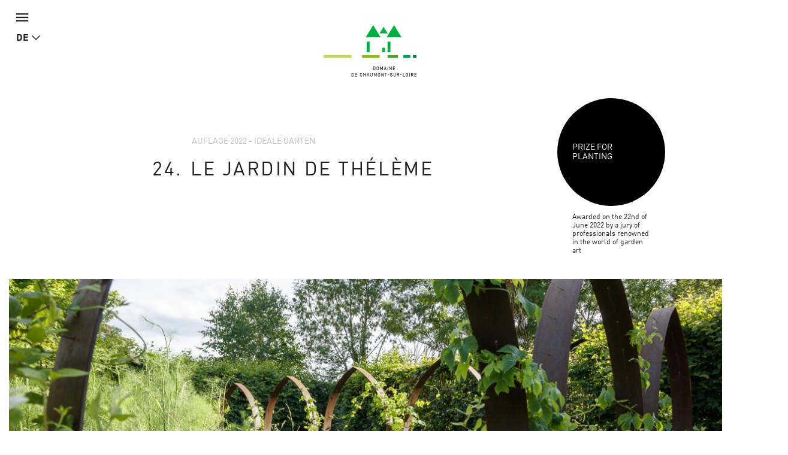

--- FILE ---
content_type: text/html; charset=utf-8
request_url: https://domaine-chaumont.fr/de/internationales-gartenfestival/auflage-2022-ideale-garten/le-jardin-de-theleme
body_size: 16668
content:
<!doctype html>
<html class="no-js" lang="de">
    <head>
        <meta charset="utf-8">

        <link rel="canonical" href="/de/internationales-gartenfestival/auflage-2022-ideale-garten/le-jardin-de-theleme" />
<link rel="shortlink" href="/de/node/15799" />
<meta property="og:image" content="https://domaine-chaumont.fr/sites/default/files/styles/galerie_photos/public/ged/_es_1800.jpg?itok=kR0ZG4MC" />
<link rel="shortcut icon" href="https://domaine-chaumont.fr/sites/all/themes/tssks/favicon.ico" type="image/vnd.microsoft.icon" />


        <title>Le jardin de Thélème | Domaine de Chaumont-sur-Loire</title>
        <meta name="viewport" content="width=device-width, target-densitydpi=160dpi, initial-scale=1, user-scalable=no">
        <!-- <meta name="apple-mobile-web-app-capable" content="yes"> -->

        <style type="text/css" media="all">
@import url("https://domaine-chaumont.fr/modules/system/system.base.css?t8fvi2");
</style>
<style type="text/css" media="all">
@import url("https://domaine-chaumont.fr/sites/all/modules/ssks_application_space/assets/css/ssks_application_space.css?t8fvi2");
@import url("https://domaine-chaumont.fr/sites/all/modules/ckeditor/css/ckeditor.css?t8fvi2");
</style>
<style type="text/css" media="all">
@import url("https://domaine-chaumont.fr/sites/all/modules/ctools/css/ctools.css?t8fvi2");
@import url("https://domaine-chaumont.fr/sites/all/modules/ssks_rgpd/css/ssks_rgpd.css?t8fvi2");
</style>
<style type="text/css" media="all">
@import url("https://domaine-chaumont.fr/sites/all/themes/tssks/css/font-awesome.css?t8fvi2");
@import url("https://domaine-chaumont.fr/sites/all/themes/tssks/css/material-design-iconic-font.css?t8fvi2");
@import url("https://domaine-chaumont.fr/sites/all/themes/tssks/css/flickity.min.css?t8fvi2");
@import url("https://domaine-chaumont.fr/sites/all/themes/tssks/css/modaal.min.css?t8fvi2");
@import url("https://domaine-chaumont.fr/sites/all/themes/tssks/css/photoswipe.css?t8fvi2");
@import url("https://domaine-chaumont.fr/sites/all/themes/tssks/css/default-skin.css?t8fvi2");
@import url("https://domaine-chaumont.fr/sites/all/themes/tssks/css/bootstrap.css?t8fvi2");
@import url("https://domaine-chaumont.fr/sites/all/themes/tssks/css/ssks-admin/admin-toolbar.css?t8fvi2");
@import url("https://domaine-chaumont.fr/sites/all/themes/tssks/css/main.css?t8fvi2");
</style>


        <link rel="shortcut icon" href="/sites/all/themes/tssks/favicon.ico" />
        <link rel="apple-touch-icon" href="/sites/all/themes/tssks/apple-touch-icon.png" />
        <style media="all">
            @import url("//hello.myfonts.net/count/323a42");
        </style>
        <!--[if IEMobile]>
            <meta http-equiv="cleartype" content="on">
        <![endif]-->

        <script type="text/javascript" src="https://domaine-chaumont.fr/sites/all/themes/tssks/js/libs/jquery.min.js?v=1.4.4"></script>
<script type="text/javascript" src="https://domaine-chaumont.fr/misc/jquery-extend-3.4.0.js?v=1.4.4"></script>
<script type="text/javascript" src="https://domaine-chaumont.fr/misc/jquery-html-prefilter-3.5.0-backport.js?v=1.4.4"></script>
<script type="text/javascript" src="https://domaine-chaumont.fr/misc/jquery.once.js?v=1.2"></script>
<script type="text/javascript" src="https://domaine-chaumont.fr/misc/drupal.js?t8fvi2"></script>
<script type="text/javascript" src="https://domaine-chaumont.fr/misc/jquery.cookie.js?v=1.0"></script>
<script type="text/javascript" src="https://domaine-chaumont.fr/sites/all/themes/tssks/js/libs/jquery.form.min.js?v=2.52"></script>
<script type="text/javascript" src="https://domaine-chaumont.fr/misc/form-single-submit.js?v=7.102"></script>
<script type="text/javascript" src="https://domaine-chaumont.fr/misc/ajax.js?v=7.102"></script>
<script type="text/javascript" src="https://domaine-chaumont.fr/sites/all/modules/cleantalk/src/js/apbct-public.js?t8fvi2"></script>
<script type="text/javascript">
<!--//--><![CDATA[//><!--
jQuery(document).ajaxComplete(function(a,b,c){Drupal.behaviors.ssks.onAjaxComplete();});
//--><!]]>
</script>
<script type="text/javascript" src="https://domaine-chaumont.fr/sites/all/modules/matomo/matomo.js?t8fvi2"></script>
<script type="text/javascript">
<!--//--><![CDATA[//><!--
var _paq = _paq || [];(function(){var u=(("https:" == document.location.protocol) ? "https://matomo01.supersoniks.org/" : "http://matomo01.supersoniks.org/");_paq.push(["setSiteId", "22"]);_paq.push(["setTrackerUrl", u+"matomo.php"]);_paq.push(["setDoNotTrack", 1]);_paq.push(["trackPageView"]);_paq.push(["setIgnoreClasses", ["no-tracking","colorbox"]]);_paq.push(["enableLinkTracking"]);var d=document,g=d.createElement("script"),s=d.getElementsByTagName("script")[0];g.type="text/javascript";g.defer=true;g.async=true;g.src=u+"matomo.js";s.parentNode.insertBefore(g,s);})();
//--><!]]>
</script>
<script type="text/javascript" src="https://domaine-chaumont.fr/sites/all/modules/ssks_newsletter/js/ssks_newsletter_front.js?t8fvi2"></script>
<script type="text/javascript" src="https://domaine-chaumont.fr/misc/progress.js?v=7.102"></script>
<script type="text/javascript" src="//maps.googleapis.com/maps/api/js?key=AIzaSyCwGYoccSCYomlYatwoCwzZhTTrpNciqXg"></script>
<script type="text/javascript" src="https://domaine-chaumont.fr/sites/all/themes/tssks/html/liste/liste-carte.js?t8fvi2"></script>
<script type="text/javascript" src="https://domaine-chaumont.fr/sites/all/themes/tssks/js/infobox_packed.js?t8fvi2"></script>
<script type="text/javascript" src="https://domaine-chaumont.fr/sites/all/themes/tssks/js/markerclusterer.js?t8fvi2"></script>
<script type="text/javascript">
<!--//--><![CDATA[//><!--
jQuery(document).ajaxComplete(function(a,b,c){});
//--><!]]>
</script>
<script type="text/javascript">
<!--//--><![CDATA[//><!--
jQuery(document).ajaxComplete(function(a,b,c){});
//--><!]]>
</script>
<script type="text/javascript">
<!--//--><![CDATA[//><!--
jQuery(document).ajaxComplete(function(a,b,c){});
//--><!]]>
</script>
<script type="text/javascript">
<!--//--><![CDATA[//><!--
var tarteaucitronForceLanguage = 'de'
//--><!]]>
</script>
<script type="text/javascript">
<!--//--><![CDATA[//><!--
var tarteaucitronForceCDN = '/sites/all/modules/ssks_rgpd/js/tarteaucitron/'
//--><!]]>
</script>
<script type="text/javascript" src="https://domaine-chaumont.fr/sites/all/modules/ssks_rgpd/js/tarteaucitron/tarteaucitron.js?t8fvi2"></script>
<script type="text/javascript" src="https://domaine-chaumont.fr/sites/all/modules/ssks_rgpd/js/ssks_rgpd.js?t8fvi2"></script>
<script type="text/javascript" src="https://domaine-chaumont.fr/sites/all/themes/tssks/js/libs/modernizr-custom.js?t8fvi2"></script>
<script type="text/javascript" src="https://domaine-chaumont.fr/sites/all/themes/tssks/js/libs/picturefill.min.js?t8fvi2"></script>
<script type="text/javascript" src="https://domaine-chaumont.fr/sites/all/themes/tssks/js/ssks-move-tuiles-externes.js?t8fvi2"></script>
<script type="text/javascript" src="https://domaine-chaumont.fr/sites/all/themes/tssks/js/libs/bootstrap/transition.js?t8fvi2"></script>
<script type="text/javascript" src="https://domaine-chaumont.fr/sites/all/themes/tssks/js/libs/bootstrap/alert.js?t8fvi2"></script>
<script type="text/javascript" src="https://domaine-chaumont.fr/sites/all/themes/tssks/js/libs/bootstrap/collapse.js?t8fvi2"></script>
<script type="text/javascript" src="https://domaine-chaumont.fr/sites/all/themes/tssks/js/libs/bootstrap/dropdown.js?t8fvi2"></script>
<script type="text/javascript" src="https://domaine-chaumont.fr/sites/all/themes/tssks/js/libs/bootstrap/tooltip.js?t8fvi2"></script>
<script type="text/javascript" src="https://domaine-chaumont.fr/sites/all/themes/tssks/js/libs/bootstrap/scrollspy.js?t8fvi2"></script>
<script type="text/javascript" src="https://domaine-chaumont.fr/sites/all/themes/tssks/js/libs/bootstrap/affix.js?t8fvi2"></script>
<script type="text/javascript" src="https://domaine-chaumont.fr/sites/all/themes/tssks/js/libs/bootstrap-select.min.js?t8fvi2"></script>
<script type="text/javascript" src="https://domaine-chaumont.fr/sites/all/themes/tssks/js/libs/bootstrap-select/i18n/defaults-fr_FR.js?t8fvi2"></script>
<script type="text/javascript" src="https://domaine-chaumont.fr/sites/all/themes/tssks/js/libs/jquery.imagesloaded-4.1.min.js?t8fvi2"></script>
<script type="text/javascript" src="https://domaine-chaumont.fr/sites/all/themes/tssks/js/libs/modaal.min.js?t8fvi2"></script>
<script type="text/javascript" src="https://domaine-chaumont.fr/sites/all/themes/tssks/js/libs/flickity.pkgd.min.js?t8fvi2"></script>
<script type="text/javascript" src="https://domaine-chaumont.fr/sites/all/themes/tssks/js/plugins.js?t8fvi2"></script>
<script type="text/javascript" src="https://domaine-chaumont.fr/sites/all/themes/tssks/js/libs/jquery.calendario.js?t8fvi2"></script>
<script type="text/javascript" src="https://domaine-chaumont.fr/sites/all/themes/tssks/js/ssks-calendrier.js?t8fvi2"></script>
<script type="text/javascript" src="https://domaine-chaumont.fr/sites/all/themes/tssks/js/libs/photoswipe.min.js?t8fvi2"></script>
<script type="text/javascript" src="https://domaine-chaumont.fr/sites/all/themes/tssks/js/libs/photoswipe-ui-default.min.js?t8fvi2"></script>
<script type="text/javascript" src="https://domaine-chaumont.fr/sites/all/themes/tssks/js/ssks-select.js?t8fvi2"></script>
<script type="text/javascript" src="https://domaine-chaumont.fr/sites/all/themes/tssks/js/ssks-styles.js?t8fvi2"></script>
<script type="text/javascript" src="https://domaine-chaumont.fr/sites/all/themes/tssks/js/ssks-sliders.js?t8fvi2"></script>
<script type="text/javascript" src="https://domaine-chaumont.fr/sites/all/themes/tssks/js/ssks-photoswipe.js?t8fvi2"></script>
<script type="text/javascript" src="https://domaine-chaumont.fr/sites/all/themes/tssks/js/ssks-modaal.js?t8fvi2"></script>
<script type="text/javascript" src="https://domaine-chaumont.fr/sites/all/themes/tssks/js/ssks-menu-mobile.js?t8fvi2"></script>
<script type="text/javascript" src="https://domaine-chaumont.fr/sites/all/themes/tssks/js/main.js?t8fvi2"></script>
<script type="text/javascript">
<!--//--><![CDATA[//><!--
jQuery.extend(Drupal.settings, {"basePath":"\/","pathPrefix":"de\/","setHasJsCookie":0,"ajaxPageState":{"theme":"tssks","theme_token":"yduGyXE5NtUIOrcjgrQjnLaTEc8y6ZBAjEOoOsj-43w","js":{"0":1,"misc\/jquery.js":1,"misc\/jquery-extend-3.4.0.js":1,"misc\/jquery-html-prefilter-3.5.0-backport.js":1,"misc\/jquery.once.js":1,"misc\/drupal.js":1,"misc\/jquery.cookie.js":1,"misc\/jquery.form.js":1,"misc\/form-single-submit.js":1,"misc\/ajax.js":1,"sites\/all\/modules\/cleantalk\/src\/js\/apbct-public.js":1,"1":1,"sites\/all\/modules\/matomo\/matomo.js":1,"2":1,"sites\/all\/modules\/ssks_newsletter\/js\/ssks_newsletter_front.js":1,"misc\/progress.js":1,"\/\/maps.googleapis.com\/maps\/api\/js?key=AIzaSyCwGYoccSCYomlYatwoCwzZhTTrpNciqXg":1,"sites\/all\/themes\/tssks\/html\/liste\/liste-carte.js":1,"sites\/all\/themes\/tssks\/js\/infobox_packed.js":1,"sites\/all\/themes\/tssks\/js\/markerclusterer.js":1,"3":1,"4":1,"5":1,"6":1,"7":1,"sites\/all\/modules\/ssks_rgpd\/js\/tarteaucitron\/tarteaucitron.js":1,"sites\/all\/modules\/ssks_rgpd\/js\/ssks_rgpd.js":1,"sites\/all\/themes\/tssks\/js\/libs\/modernizr-custom.js":1,"sites\/all\/themes\/tssks\/js\/libs\/picturefill.min.js":1,"sites\/all\/themes\/tssks\/js\/ssks-move-tuiles-externes.js":1,"sites\/all\/themes\/tssks\/js\/libs\/bootstrap\/transition.js":1,"sites\/all\/themes\/tssks\/js\/libs\/bootstrap\/alert.js":1,"sites\/all\/themes\/tssks\/js\/libs\/bootstrap\/collapse.js":1,"sites\/all\/themes\/tssks\/js\/libs\/bootstrap\/dropdown.js":1,"sites\/all\/themes\/tssks\/js\/libs\/bootstrap\/tooltip.js":1,"sites\/all\/themes\/tssks\/js\/libs\/bootstrap\/scrollspy.js":1,"sites\/all\/themes\/tssks\/js\/libs\/bootstrap\/affix.js":1,"sites\/all\/themes\/tssks\/js\/libs\/bootstrap-select.min.js":1,"sites\/all\/themes\/tssks\/js\/libs\/bootstrap-select\/i18n\/defaults-fr_FR.js":1,"sites\/all\/themes\/tssks\/js\/libs\/jquery.imagesloaded-4.1.min.js":1,"sites\/all\/themes\/tssks\/js\/libs\/modaal.min.js":1,"sites\/all\/themes\/tssks\/js\/libs\/flickity.pkgd.min.js":1,"sites\/all\/themes\/tssks\/js\/plugins.js":1,"sites\/all\/themes\/tssks\/js\/libs\/jquery.calendario.js":1,"sites\/all\/themes\/tssks\/js\/ssks-calendrier.js":1,"sites\/all\/themes\/tssks\/js\/libs\/photoswipe.min.js":1,"sites\/all\/themes\/tssks\/js\/libs\/photoswipe-ui-default.min.js":1,"sites\/all\/themes\/tssks\/js\/ssks-select.js":1,"sites\/all\/themes\/tssks\/js\/ssks-styles.js":1,"sites\/all\/themes\/tssks\/js\/ssks-sliders.js":1,"sites\/all\/themes\/tssks\/js\/ssks-photoswipe.js":1,"sites\/all\/themes\/tssks\/js\/ssks-modaal.js":1,"sites\/all\/themes\/tssks\/js\/ssks-menu-mobile.js":1,"sites\/all\/themes\/tssks\/js\/main.js":1},"css":{"modules\/system\/system.base.css":1,"sites\/all\/modules\/ssks_application_space\/assets\/css\/ssks_application_space.css":1,"sites\/all\/modules\/ckeditor\/css\/ckeditor.css":1,"sites\/all\/modules\/ctools\/css\/ctools.css":1,"sites\/all\/modules\/ssks_rgpd\/css\/ssks_rgpd.css":1,"sites\/all\/themes\/tssks\/css\/font-awesome.css":1,"sites\/all\/themes\/tssks\/css\/material-design-iconic-font.css":1,"sites\/all\/themes\/tssks\/css\/flickity.min.css":1,"sites\/all\/themes\/tssks\/css\/modaal.min.css":1,"sites\/all\/themes\/tssks\/css\/photoswipe.css":1,"sites\/all\/themes\/tssks\/css\/default-skin.css":1,"sites\/all\/themes\/tssks\/css\/bootstrap.css":1,"sites\/all\/themes\/tssks\/css\/ssks-admin\/admin-toolbar.css":1,"sites\/all\/themes\/tssks\/css\/main.css":1}},"matomo":{"trackMailto":1},"ssks_newsletter":{"urlajax":"\/de\/ssks_newsletter\/ajax"},"ssksMap":{"ids":{"1":1},"mapjson1":[{"title":"","latlng":"47.47690180669669,1.1812293544921886","zoom":18,"html":"\u003Cdiv class=\u0022slider-carte-container\u0022\u003E\n    \u003Cdiv class=\u0022slider-carte ssks-flickity \u0022\u003E\n                \u003Cdiv class=\u0022slider-carte-cell clearfix\u0022\u003E\n            \u003Cdiv class=\u0022map-adresse-container\u0022\u003E\n                    \u003Cp class=\u0022map-adresse\u0022\u003E\n                        \u003Cstrong\u003E\u003C\/strong\u003E\u003Cbr\/\u003E\n                        \n                    \u003C\/p\u003E\n                    \u003Ca href=\u0022\/\/maps.google.fr\/maps?q=47.47690180669669,1.1812293544921886\u0022 class=\u0022btn btn-xs btn-primary btn-block btn-google-maps hidden \u0022 target=\u0022_blank\u0022\u003E\n                        \u003Ci class=\u0022zmdi zmdi-arrow-right\u0022\u003E\u003C\/i\u003E GoogleMaps\n                    \u003C\/a\u003E\n            \u003C\/div\u003E\n        \u003C\/div\u003E\n\n    \u003C\/div\u003E\n\u003C\/div\u003E\n","label":"24"}]},"urlIsAjaxTrusted":{"\/de\/internationales-gartenfestival\/auflage-2022-ideale-garten\/le-jardin-de-theleme":true,"\/de\/internationales-gartenfestival\/auflage-2022-ideale-garten\/le-jardin-de-theleme?destination=node\/15799":true},"ssks_rgpd":{"privacyUrl":"\/de\/politique-de-confidentialite","hashtag":"#handleRgpdCookie","cookieName":"tartaucitron","orientation":"bottom","showAlertSmall":false,"cookieslist":true,"adblocker":false,"DenyAllCta":false,"AcceptAllCta":false,"highPrivacy":false,"handleBrowserDNTRequest":false,"mandatory":false,"moreInfoLink":true,"readmoreLink":"","cookieDomain":"","removeCredit":false,"analytics":true,"analyticsUa":"UA-12761666-1","analyticsMore":"","googletagmanager":false,"googletagmanagerId":"GTM-XXXX","adsense":false,"googleadwordsconversion":false,"googleadwordsremarketing":false,"jsapi":false,"addthis":false,"addthisPubId":"YOUR-PUB-ID","facebookcomment":false,"facebookshare":false,"facebooklikebox":false,"facebookpixel":false,"facebookpixelId":"","facebookpixelMore":"","linkedinshare":false,"pinterestshare":false,"twittershare":false,"twitterembed":false,"twittertimeline":false,"dailymotion":false,"vimeo":false,"youtube":false},"ssks_trad":{"libelles":["billetterie_url","billetterie","menu-fa-bag-shopping_menu_haut_lien_externe_TITLE","menu-fa-bag-shopping_menu_haut_lien_externe_URL","menu-fa-bed_menu_haut_lien_externe_TITLE","menu-fa-bed_menu_haut_lien_externe_URL","nl_widget_select_defaut_value","tout","newsletter","votre_email","s_inscrire","s_inscrire_maintenant","agenda_warn_empty_geoloc","warn_empty","liens_externes","publie_le","nav_jardin_defaut","nav_artiste_defaut","rechercher","recherche","accueil","url_facebook","url_instagram","url_youtube","url_twitter","le_domaine_de_chaumont","footer_domaine_texte","en_savoir_plus","footer_adresse_titre","footer_adresse","footer_tel","footer_fax","mentions_legales","url_region_centre_val_de_loire","url_drac","url_accr","url_val_de_loire","url_accueil_velo","url_loire_a_velo","url_arbres_remarquables","url_qualite_tourisme"]}});
//--><!]]>
</script>

        <script src="https://kit.fontawesome.com/d0642f4ee5.js" crossorigin="anonymous"></script>


    </head>
    <body class="html not-front not-logged-in one-sidebar sidebar-first page-node page-node- page-node-15799 node-type-editorial i18n-de  page-main-menu main-menu-cat-1   page-main-menu main-menu-cat-1 -enfant page-main-menu main-menu-cat2 contexte-jardin  page-main-menu main-menu-cat-1   page-main-menu main-menu-cat-1 -enfant page-main-menu main-menu-cat2 contexte-jardin-enfant  forme-jardin  anonymous-user cbp-spmenu-push" >
        
        <a href="#" id="toTop" class="retour-haut hidden-iframe " >
</a>

        <a 
class="lien-hotel" 
href="https://leboisdeschambres.fr/en"
target="_blank"
>
  <span>Hotel Le Bois des Chambres & Restaurant Le Grand Chaume
</span>
  <i class="fa fa-arrow-up"></i>
</a>
        <div  id="website-container" class="website-container clearfix">
            <!--[if lte IE 9]>
                <div class="browser-warning hidden-iframe hidden-print">
                    Votre navigateur est obsolète.
                    En conséquence, ce site sera consultable mais de manière moins optimale qu'avec un navigateur récent.
                    <br>
                    <a href="http://browsehappy.com/" target="_blank"> &gt; Mettre à jour son navigateur maintenant</a>.
                </div>
            <![endif]-->
            

<div id="menu-mobile-container" class="menu-mobile-container cbp-spmenu cbp-spmenu-vertical cbp-spmenu-left">

    <form class="recherche-mobile clearfix" action="/de/suchen" method="get" accept-charset="UTF-8" >
    <div class="input-group">

      <input placeholder="Suchen"
      type="text" name="keys" value=""
      size="18" maxlength="255" class="form-control" />

        <span class="input-group-btn">
            <button type="submit" value="Suche" title="Suche" class="btn btn-default recherche-bouton" >
                <i class="zmdi zmdi-search zmdi-hc-lg"></i>
            </button>
        </span>
    </div>
</form>


        <div class="menu-mobile-separateur"></div>
    <nav  class="menu-mobile clearfix menu-mobile-footer-main-menu ">
        <ul>
                        <li class="  menu-mobile-1">
                <div class="menu-mobile-deplier">
                    <a href="/de/schloss-historischer-park-und-stallungen" class="  menu-mobile-niveau-1">
                        <span class="menu-texte">Schloss,<br>Park und Stallungen</span>
                    </a>
                    <button  class="deplier-bouton bouton-lien">
                        <i class="zmdi zmdi-minus"></i>
                        <i class="zmdi zmdi-plus"></i>
                    </button>
                </div>
                                <ul>
                                        <li class="menu-mobile-2 ">
                        <a href="/de/schloss-historischer-park-und-stallungen/chaumont-und-seine-besitzer"  class="  menu-mobile-niveau-2">
                            <span class="menu-texte">Die besitzer</span>
                        </a>
                        
                    </li>
                    <li class="menu-mobile-2 ">
                        <a href="/de/schloss-historischer-park-und-stallungen/die-sogenannten-historischen-gemaecher"  class="  menu-mobile-niveau-2">
                            <span class="menu-texte">Die „historischen“ Gemächer</span>
                        </a>
                        
                    </li>
                    <li class="menu-mobile-2 ">
                        <a href="/de/schloss-historischer-park-und-stallungen/die-privatgemaecher"  class="  menu-mobile-niveau-2">
                            <span class="menu-texte">Die privatgemächer</span>
                        </a>
                        
                    </li>
                    <li class="menu-mobile-2 ">
                        <a href="/de/schloss-historischer-park-und-stallungen/der-historischer-park-0"  class="  menu-mobile-niveau-2">
                            <span class="menu-texte">Der historischer park</span>
                        </a>
                        
                    </li>
                    <li class="menu-mobile-2 ">
                        <a href="/de/schloss-historischer-park-und-stallungen/die-stallungen"  class="  menu-mobile-niveau-2">
                            <span class="menu-texte">Die stallungen</span>
                        </a>
                        
                    </li>
                    <li class="menu-mobile-2 ">
                        <a href="/de/schloss-historischer-park-und-stallungen/der-musterbauernhof"  class="  menu-mobile-niveau-2">
                            <span class="menu-texte">Der musterbauernhof</span>
                        </a>
                        
                    </li>

                </ul>

            </li>
            <li class="  menu-mobile-1">
                <div class="menu-mobile-deplier">
                    <a href="/de/kunst-und-naturzentrum" class="  menu-mobile-niveau-1">
                        <span class="menu-texte">Kunst- und<br>Naturzentrum</span>
                    </a>
                    <button  class="deplier-bouton bouton-lien">
                        <i class="zmdi zmdi-minus"></i>
                        <i class="zmdi zmdi-plus"></i>
                    </button>
                </div>
                                <ul>
                                        <li class="menu-mobile-2 ">
                        <a href="/de/kunst-undnaturzentrum/kunstsaison-20252026"  class="  menu-mobile-niveau-2">
                            <span class="menu-texte">Kunstsaison 2025/2026</span>
                        </a>
                        
                    </li>
                    <li class="menu-mobile-2 ">
                        <a href="/de/kunst-undnaturzentrum/sonderauftraege-der-region-centre-val-de-loire"  class="  menu-mobile-niveau-2">
                            <span class="menu-texte">Sonderaufträge</span>
                        </a>
                        
                    </li>
                    <li class="menu-mobile-2 ">
                        <a href="/de/kunst-und-naturzentrum/archive"  class="  menu-mobile-niveau-2">
                            <span class="menu-texte">Archive</span>
                        </a>
                        
                    </li>

                </ul>

            </li>
            <li class="active active menu-mobile-1">
                <div class="menu-mobile-deplier">
                    <a href="/de/internationales-gartenfestival" class="active contexte-jardin menu-mobile-niveau-1">
                        <span class="menu-texte">Internationales<br>Gartenfestival</span>
                    </a>
                    <button  class="deplier-bouton bouton-lien">
                        <i class="zmdi zmdi-minus"></i>
                        <i class="zmdi zmdi-plus"></i>
                    </button>
                </div>
                                <ul>
                                        <li class="menu-mobile-2 ">
                        <a href="/de/internationalesgartenfestival/wettbewerb-download-plattform"  class="  menu-mobile-niveau-2">
                            <span class="menu-texte">Wettbewerb 2026</span>
                        </a>
                        
                    </li>
                    <li class="menu-mobile-2 ">
                        <a href="/de/internationalesgartenfestival/archive"  class="active  menu-mobile-niveau-2">
                            <span class="menu-texte">Archive</span>
                        </a>
                        
                    </li>

                </ul>

            </li>
            <li class="  menu-mobile-1">
                <div class="menu-mobile-deplier">
                    <a href="/de/kultur-und-eventprogramm" class="  menu-mobile-niveau-1">
                        <span class="menu-texte">Kultur- und<br>Eventprogramm</span>
                    </a>
                    <button  class="deplier-bouton bouton-lien">
                        <i class="zmdi zmdi-minus"></i>
                        <i class="zmdi zmdi-plus"></i>
                    </button>
                </div>
                
            </li>

        </ul>
    </nav>
    <div class="menu-mobile-separateur"></div>
    <nav  class="menu-mobile clearfix menu-mobile-footer-menu-prefooter ">
        <ul>
                        <li class="  menu-mobile-1">
                <div class="menu-mobile-deplier">
                    <a href="/de/espace-presse-press" class=" menu-fa-cloud-arrow-down menu-mobile-niveau-1">
                        <span class="menu-texte">Espace Presse / Press</span>
                    </a>
                    <button  class="deplier-bouton bouton-lien">
                        <i class="zmdi zmdi-minus"></i>
                        <i class="zmdi zmdi-plus"></i>
                    </button>
                </div>
                                <ul>
                                        <li class="menu-mobile-2 ">
                        <a href="/de/espace-presse-press/2025-visuels-visuals"  class="  menu-mobile-niveau-2">
                            <span class="menu-texte">2025 - Visuels / Visuals</span>
                        </a>
                        
                    </li>
                    <li class="menu-mobile-2 ">
                        <a href="/de/espace-presse-press/2025-dossiers-de-presse-press-pack"  class="  menu-mobile-niveau-2">
                            <span class="menu-texte">2025 - Dossiers de presse / Press Pack</span>
                        </a>
                        
                    </li>

                </ul>

            </li>
            <li class="  menu-mobile-1">
                <div class="menu-mobile-deplier">
                    <a href="/de/gartenfestival-wettbewerb" class=" menu-fa-trophy menu-mobile-niveau-1">
                        <span class="menu-texte">Gartenfestival-Wettbewerb</span>
                    </a>
                    <button  class="deplier-bouton bouton-lien">
                        <i class="zmdi zmdi-minus"></i>
                        <i class="zmdi zmdi-plus"></i>
                    </button>
                </div>
                
            </li>
            <li class="  menu-mobile-1">
                <div class="menu-mobile-deplier">
                    <a href="/de/restaurants" class=" menu-fa-bell-concierge menu-mobile-niveau-1">
                        <span class="menu-texte">Restaurants</span>
                    </a>
                    <button  class="deplier-bouton bouton-lien">
                        <i class="zmdi zmdi-minus"></i>
                        <i class="zmdi zmdi-plus"></i>
                    </button>
                </div>
                                <ul>
                                        <li class="menu-mobile-2 ">
                        <a href="/de/restaurants/le-cafe-des-savoirs-et-des-saveurs"  class="  menu-mobile-niveau-2">
                            <span class="menu-texte">Le Café des Savoirs et des Saveurs</span>
                        </a>
                        
                    </li>
                    <li class="menu-mobile-2 ">
                        <a href="/de/restaurants/le-grand-chaume"  class="  menu-mobile-niveau-2">
                            <span class="menu-texte">Le Grand Chaume</span>
                        </a>
                        
                    </li>

                </ul>

            </li>
            <li class="  menu-mobile-1">
                <div class="menu-mobile-deplier">
                    <a href="/de/boutiquen" class=" menu-fa-bag-shopping menu-mobile-niveau-1">
                        <span class="menu-texte">Boutiquen</span>
                    </a>
                    <button  class="deplier-bouton bouton-lien">
                        <i class="zmdi zmdi-minus"></i>
                        <i class="zmdi zmdi-plus"></i>
                    </button>
                </div>
                
            </li>
            <li class="  menu-mobile-1">
                <div class="menu-mobile-deplier">
                    <a href="/de/gruppen-und-touristische-fachbesucher" class=" menu-fa-users menu-mobile-niveau-1">
                        <span class="menu-texte">Gruppen und Touristische Fachbesucher</span>
                    </a>
                    <button  class="deplier-bouton bouton-lien">
                        <i class="zmdi zmdi-minus"></i>
                        <i class="zmdi zmdi-plus"></i>
                    </button>
                </div>
                                <ul>
                                        <li class="menu-mobile-2 ">
                        <a href="/de/gruppen-und-touristische-fachbesucher/kontaktieren-sie-der-verkaufsabteilung"  class="  menu-mobile-niveau-2">
                            <span class="menu-texte">Kontaktieren Sie der Verkaufsabteilung</span>
                        </a>
                        
                    </li>

                </ul>

            </li>
            <li class="  menu-mobile-1">
                <div class="menu-mobile-deplier">
                    <a href="/de/praktische-informationen" class=" menu-fa-circle-info menu-mobile-niveau-1">
                        <span class="menu-texte">Praktische Informationen</span>
                    </a>
                    <button  class="deplier-bouton bouton-lien">
                        <i class="zmdi zmdi-minus"></i>
                        <i class="zmdi zmdi-plus"></i>
                    </button>
                </div>
                
            </li>

        </ul>
    </nav>
    <div class="menu-mobile-separateur"></div>
    <nav  class="menu-mobile clearfix menu-mobile-footer-menu-haut ">
        <ul>
                        <li class="  menu-mobile-1">
                <div class="menu-mobile-deplier">
                    <a href="https://boutiques.domaine-chaumont.fr/" class=" menu-fa-bag-shopping menu-mobile-niveau-1">
                        <span class="menu-texte">Boutique en ligne</span>
                    </a>
                    <button  class="deplier-bouton bouton-lien">
                        <i class="zmdi zmdi-minus"></i>
                        <i class="zmdi zmdi-plus"></i>
                    </button>
                </div>
                
            </li>
            <li class="  menu-mobile-1">
                <div class="menu-mobile-deplier">
                    <a href="/de/restaurants" class=" menu-fa-bell-concierge menu-mobile-niveau-1">
                        <span class="menu-texte">Restaurants</span>
                    </a>
                    <button  class="deplier-bouton bouton-lien">
                        <i class="zmdi zmdi-minus"></i>
                        <i class="zmdi zmdi-plus"></i>
                    </button>
                </div>
                
            </li>
            <li class="  menu-mobile-1">
                <div class="menu-mobile-deplier">
                    <a href="https://leboisdeschambres.fr/" class=" menu-fa-bed menu-mobile-niveau-1">
                        <span class="menu-texte">Hôtel</span>
                    </a>
                    <button  class="deplier-bouton bouton-lien">
                        <i class="zmdi zmdi-minus"></i>
                        <i class="zmdi zmdi-plus"></i>
                    </button>
                </div>
                
            </li>
            <li class="  menu-mobile-1">
                <div class="menu-mobile-deplier">
                    <a href="/de/praktische-informationen" class=" menu-fa-circle-info menu-mobile-niveau-1">
                        <span class="menu-texte">Praktische Informationen</span>
                    </a>
                    <button  class="deplier-bouton bouton-lien">
                        <i class="zmdi zmdi-minus"></i>
                        <i class="zmdi zmdi-plus"></i>
                    </button>
                </div>
                
            </li>
            <li class="  menu-mobile-1">
                <div class="menu-mobile-deplier">
                    <a href="/de/kontakt" class=" menu-fa-envelope menu-mobile-niveau-1">
                        <span class="menu-texte">Kontakt</span>
                    </a>
                    <button  class="deplier-bouton bouton-lien">
                        <i class="zmdi zmdi-minus"></i>
                        <i class="zmdi zmdi-plus"></i>
                    </button>
                </div>
                
            </li>

        </ul>
    </nav>
    <div class="menu-mobile-separateur"></div>
    <nav  class="menu-mobile clearfix menu-mobile-footer-menu-footer ">
        <ul>
                        <li class="  menu-mobile-1">
                <div class="menu-mobile-deplier">
                    <a href="/de/kontakt" class="  menu-mobile-niveau-1">
                        <span class="menu-texte">Kontakt</span>
                    </a>
                    <button  class="deplier-bouton bouton-lien">
                        <i class="zmdi zmdi-minus"></i>
                        <i class="zmdi zmdi-plus"></i>
                    </button>
                </div>
                
            </li>
            <li class="  menu-mobile-1">
                <div class="menu-mobile-deplier">
                    <a href="/de/die-regionale-domaine-von-chaumont-sur-loire" class="  menu-mobile-niveau-1">
                        <span class="menu-texte">Die regionale Domaine von Chaumont-sur-Loire</span>
                    </a>
                    <button  class="deplier-bouton bouton-lien">
                        <i class="zmdi zmdi-minus"></i>
                        <i class="zmdi zmdi-plus"></i>
                    </button>
                </div>
                
            </li>
            <li class="  menu-mobile-1">
                <div class="menu-mobile-deplier">
                    <a href="/de/partner" class="  menu-mobile-niveau-1">
                        <span class="menu-texte">Partner</span>
                    </a>
                    <button  class="deplier-bouton bouton-lien">
                        <i class="zmdi zmdi-minus"></i>
                        <i class="zmdi zmdi-plus"></i>
                    </button>
                </div>
                
            </li>
            <li class="  menu-mobile-1">
                <div class="menu-mobile-deplier">
                    <a href="/de/impressum" class="  menu-mobile-niveau-1">
                        <span class="menu-texte">Impressum</span>
                    </a>
                    <button  class="deplier-bouton bouton-lien">
                        <i class="zmdi zmdi-minus"></i>
                        <i class="zmdi zmdi-plus"></i>
                    </button>
                </div>
                
            </li>

        </ul>
    </nav>
    <div class="menu-mobile-separateur"></div>
    <nav  class="menu-mobile clearfix menu-mobile-footer-menu-colonne ">
        <ul>
                        <li class="  menu-mobile-1">
                <div class="menu-mobile-deplier">
                    <a href="/de/gartenfestival-wettbewerb" class="  menu-mobile-niveau-1">
                        <span class="menu-texte">Gartenfestival Wettbewerb</span>
                    </a>
                    <button  class="deplier-bouton bouton-lien">
                        <i class="zmdi zmdi-minus"></i>
                        <i class="zmdi zmdi-plus"></i>
                    </button>
                </div>
                
            </li>
            <li class="  menu-mobile-1">
                <div class="menu-mobile-deplier">
                    <a href="/de/gartenfestival-wettbewerb" class="  menu-mobile-niveau-1">
                        <span class="menu-texte">Wettbewerb</span>
                    </a>
                    <button  class="deplier-bouton bouton-lien">
                        <i class="zmdi zmdi-minus"></i>
                        <i class="zmdi zmdi-plus"></i>
                    </button>
                </div>
                
            </li>

        </ul>
    </nav>


    <div class="">
        <a href="http://billetterie.domaine-chaumont.fr/?lang=en" class="lien-mobile-billetterie" target="_blank" >
            <i class="fa fa-ticket"></i>
            <span class="">
                Ticketverkauf
            </span>
        </a>
    </div>
</div>

<div class="overlay-mobile"></div>



<div class="">
  <header id="website-header" class="website-header hidden-iframe hidden-print">

    <div class="website-preheader">
      <nav class="menu-haut  menu-hover" >
  <span class=" menu-fa-envelope menu-haut-item" >
      <a href="http://billetterie.domaine-chaumont.fr/?lang=en" class="menu-texte" target="_blank">
        <i class="fa-regular fa-ticket"></i>
        <span class="menu-hover-texte">
          Ticketverkauf
        </span>
      </a>
  </span>
    <span class=" menu-fa-bag-shopping menu-haut-item" >
      <a href="https://boutiques.domaine-chaumont.fr/" class="menu-texte menu-fa-bag-shopping " target="_blank"  title="">
          <span class="menu-hover-texte">
              Online Shop
          </span>
      </a>
  </span>
  <span class=" menu-fa-bell-concierge menu-haut-item" >
      <a href="/de/restaurants" class="menu-texte menu-fa-bell-concierge " target="_self"  title="">
          <span class="menu-hover-texte">
              Restaurants
          </span>
      </a>
  </span>
  <span class=" menu-fa-bed menu-haut-item" >
      <a href="https://leboisdeschambres.fr/en" class="menu-texte menu-fa-bed " target="_blank"  title="">
          <span class="menu-hover-texte">
              Hotel
          </span>
      </a>
  </span>
  <span class=" menu-fa-circle-info menu-haut-item" >
      <a href="/de/praktische-informationen" class="menu-texte menu-fa-circle-info " target="_self"  title="">
          <span class="menu-hover-texte">
              Praktische Informationen
          </span>
      </a>
  </span>
  <span class=" menu-fa-envelope menu-haut-item" >
      <a href="/de/kontakt" class="menu-texte menu-fa-envelope " target="_self"  title="">
          <span class="menu-hover-texte">
              Kontakt
          </span>
      </a>
  </span>

</nav>

      <div class="preheader-nav-container">
        <button id="menu-mobile-bouton" class="bouton-lien menu-mobile-bouton ">
          <i class="zmdi zmdi-menu"></i>
        </button>
        <div class="menu-langue ">
  <div class="dropdown ">
    <a href="#" id="drop-langue" class="dropdown-toggle" data-toggle="dropdown">
        <i class="fa fa-language hidden-mobile"></i>        
        <span class="hidden-mobile">Deutsch</span>
        <span class="hidden-desktop">de</span>
        <i class="fa fa-chevron-down"></i>
    </a>
    <ul class="dropdown-menu" role="menu">
                <li>
            <a href="/fr/festival-international-des-jardins/edition-2022-jardin-ideal/le-jardin-de-theleme" class="">
                Français
            </a>
        </li>
        <li>
            <a href="/en/international-garden-festival/2022-edition-ideal-garden/le-jardin-de-theleme" class="">
                English
            </a>
        </li>
        <li>
            <a href="/de/internationales-gartenfestival/auflage-2022-ideale-garten/le-jardin-de-theleme" class="active">
                Deutsch
            </a>
        </li>
        <li>
            <a href="/it/festival-internazionale-dei-giardini/edizione-2022-giardino-ideale/le-jardin-de-theleme" class="">
                Italiano
            </a>
        </li>
        <li>
            <a href="/es/festival-internacional-de-jardines/edicion-de-2022-jardin-ideal/le-jardin-de-theleme" class="">
                Español
            </a>
        </li>
        <li>
            <a href="/de/internationales-gartenfestival/auflage-2022-ideale-garten/le-jardin-de-theleme" class="">
                Nederlands
            </a>
        </li>
        <li>
            <a href="/de/internationales-gartenfestival/auflage-2022-ideale-garten/le-jardin-de-theleme" class="">
                日本語
            </a>
        </li>
        <li>
            <a href="/de/internationales-gartenfestival/auflage-2022-ideale-garten/le-jardin-de-theleme" class="">
                简体中文
            </a>
        </li>
        <li>
            <a href="/de/internationales-gartenfestival/auflage-2022-ideale-garten/le-jardin-de-theleme" class="">
                Portuguese
            </a>
        </li>
        <li>
            <a href="/de/internationales-gartenfestival/auflage-2022-ideale-garten/le-jardin-de-theleme" class="">
                Русский
            </a>
        </li>

        
    </ul>
  </div>
</div>

      </div>

      <a class="hidden-mobile" href="/de/suchen">
        <i class="fa-light fa-search"></i>
      </a>
      <div class="dropdown header-dropdown hidden-mobile">
  <button class="btn dropdown-toggle menu-dropdown-toggle" data-toggle="dropdown" aria-expanded="false">
    <i class="fa fa-ellipsis-vertical"></i>
  </button>
  <ul class="dropdown-menu dropdown-menu-right" role="menu">
        <li>
      <a class="dropdown-item menu-fa-cloud-arrow-down" href="/de/espace-presse-press" >
        <span>Espace Presse / Press</span>
      </a>
    </li>
    <li>
      <a class="dropdown-item menu-fa-trophy" href="/de/gartenfestival-wettbewerb" >
        <span>Gartenfestival-Wettbewerb</span>
      </a>
    </li>
    <li>
      <a class="dropdown-item menu-fa-bell-concierge" href="/de/restaurants" >
        <span>Restaurants</span>
      </a>
    </li>
    <li>
      <a class="dropdown-item menu-fa-bag-shopping" href="/de/boutiquen" >
        <span>Boutiquen</span>
      </a>
    </li>
    <li>
      <a class="dropdown-item menu-fa-users" href="/de/gruppen-und-touristische-fachbesucher" >
        <span>Gruppen und Touristische Fachbesucher</span>
      </a>
    </li>
    <li>
      <a class="dropdown-item menu-fa-circle-info" href="/de/praktische-informationen" >
        <span>Praktische Informationen</span>
      </a>
    </li>

  </ul>
</div>
    </div>

    <div class="container website-header-main-menu-container">
      <div class="row row-flex">
        <div class="website-logo clearfix col-xs-12">
          <a href="/de" class="logo-lien">
            <svg xmlns="http://www.w3.org/2000/svg" viewBox="0 0 300 128.906" width="300" height="128.906" preserveAspectRatio="xMinYMax meet">
	<g class="logo-chateau">
		<path d="M157.685 30.353L176.385 0l18.694 30.353"/>
		<path d="M160.502 20.61L150.284 4.027 140.067 20.61"/>
		<path d="M142.887 30.353L124.187 0l-18.7 30.353"/>
		<path d="M160.125 41.247h7.262v26.356h-7.262z"/>
		<path d="M107.944 41.247h7.262v26.356h-7.262z"/>
		<path d="M146.655 59.603c0-2.004 1.626-3.63 3.63-3.63 2.006 0 3.628 1.626 3.628 3.63l.002 8h-7.26v-8z"/>
	</g>
	<g class="logo-base">
		<path fill="#C7D66A" d="M0 74.866h70.28v7.26H0z"/>
		<path fill="#41A62A" d="M160.125 74.87h26.354v7.258h-26.355z"/>
		<path fill="#008452" d="M223.733 74.87h8.783v7.258h-8.783z"/>
		<path fill="#00A063" d="M208.386 74.866H199.6v7.26h17.57v-7.26"/>
		<path fill="#89BA29" d="M96.517 74.866h43.93v7.26h-43.93z"/>
	</g>
	<g class="logo-texte">
		<path d="M126.996 103.89c1.65 0 2.783 1.11 2.783 2.92v2.782c0 1.812-1.134 2.92-2.784 2.92h-2.783v-8.62h2.783zm-1.835.936v6.75h1.836c1.022 0 1.834-.677 1.834-1.984v-2.782c0-1.306-.812-1.97-1.834-1.983h-1.835z"/>
		<path d="M138.278 109.716c0 1.81-1.133 2.92-2.784 2.92-1.65 0-2.783-1.11-2.783-2.92v-3.03c0-1.81 1.134-2.918 2.784-2.918s2.784 1.107 2.784 2.917v3.03zm-.948-3.03c0-1.304-.813-1.98-1.835-1.98s-1.835.677-1.835 1.98v3.03c0 1.304.813 1.983 1.835 1.983s1.835-.68 1.835-1.984v-3.03z"/>
		<path d="M147.392 103.89h.95v8.622h-.937v-6.625l-2.056 4.31h-.888l-2.057-4.31v6.625h-.936v-8.62h.947l2.488 5.22"/>
		<path d="M155.855 110.085h-3.127l-.79 2.427h-.96l2.772-8.62h1.083l2.77 8.62h-.96l-.788-2.427zm-1.563-4.877l-1.28 4.003h2.562l-1.282-4.002z"/>
		<path d="M160.24 103.89h.948v8.622h-.948z"/>
		<path d="M170.204 112.512h-.948l-3.67-6.786v6.786h-.948v-8.62h.948l3.67 6.784v-6.785h.948"/>
		<path d="M174.603 111.575h3.953v.937h-4.9v-8.62h4.9v.934h-3.953v2.858h3.953v.935h-3.953"/>
		<path d="M73.05 119.763c1.652 0 2.785 1.108 2.785 2.92v2.78c0 1.813-1.133 2.92-2.784 2.92H70.27v-8.62h2.783zm-1.834.935v6.75h1.834c1.023 0 1.835-.677 1.835-1.984v-2.78c0-1.308-.812-1.973-1.835-1.985h-1.834z"/>
		<path d="M79.974 127.447h3.953v.937h-4.9v-8.62h4.9v.934h-3.953v2.86h3.953v.934h-3.953"/>
		<path d="M96.663 122.313h-.948c-.098-1.146-.862-1.736-1.823-1.736-1.02 0-1.835.678-1.835 1.98v3.03c0 1.306.814 1.983 1.835 1.983.96 0 1.725-.59 1.823-1.735h.948c-.098 1.662-1.193 2.674-2.77 2.674-1.65 0-2.785-1.11-2.785-2.922v-3.03c0-1.81 1.134-2.918 2.784-2.918 1.578 0 2.673 1.01 2.77 2.673"/>
		<path d="M104.35 119.763h.948v8.62h-.948v-3.89h-3.67v3.89h-.95v-8.62h.95v3.794h3.67"/>
		<path d="M112.812 125.956h-3.128l-.79 2.428h-.958l2.77-8.62h1.083l2.77 8.62h-.96l-.788-2.428zm-1.564-4.876l-1.282 4.004h2.563l-1.282-4.004z"/>
		<path d="M116.94 119.763h.947v5.825c0 1.305.813 1.982 1.835 1.982s1.835-.678 1.835-1.982v-5.825h.948v5.825c0 1.81-1.133 2.92-2.784 2.92-1.65 0-2.782-1.11-2.782-2.92v-5.825z"/>
		<path d="M131.768 119.763h.948v8.62h-.937v-6.624l-2.056 4.308h-.888l-2.056-4.31v6.626h-.936v-8.62h.948l2.488 5.22"/>
		<path d="M141.474 125.588c0 1.81-1.133 2.92-2.784 2.92-1.65 0-2.782-1.11-2.782-2.92v-3.03c0-1.81 1.132-2.918 2.782-2.918 1.65 0 2.784 1.11 2.784 2.918v3.03zm-.95-3.03c0-1.304-.81-1.98-1.834-1.98-1.02 0-1.834.677-1.834 1.98v3.03c0 1.305.813 1.982 1.834 1.982 1.023 0 1.835-.678 1.835-1.982v-3.03z"/>
		<path d="M150.23 128.384h-.946l-3.67-6.786v6.786h-.948v-8.62h.947l3.67 6.784v-6.785h.948"/>
		<path d="M152.87 120.698v-.935h5.553v.935h-2.303v7.686h-.948v-7.686"/>
		<path d="M160.628 123.65h3.57v.8h-3.57z"/>
		<path d="M166.8 125.835h.973c.147 1.107.898 1.735 1.823 1.735.973 0 1.65-.456 1.65-1.367 0-.776-.42-1.243-1.392-1.515l-1.096-.308c-1.28-.356-1.81-1.403-1.81-2.45 0-1.478 1.17-2.29 2.55-2.29 1.49 0 2.413.837 2.597 2.302h-.972c-.186-.825-.703-1.366-1.626-1.366-1.035 0-1.59.603-1.59 1.354 0 .79.396 1.282 1.283 1.527l1.01.283c1.22.345 2.007 1.097 2.007 2.463 0 1.38-.887 2.305-2.61 2.305-1.566 0-2.674-1.024-2.797-2.673"/>
		<path d="M175.078 119.763h.947v5.825c0 1.305.813 1.982 1.835 1.982s1.835-.678 1.835-1.982v-5.825h.948v5.825c0 1.81-1.132 2.92-2.783 2.92-1.65 0-2.782-1.11-2.782-2.92v-5.825z"/>
		<path d="M184.93 124.48v3.903h-.947v-8.62h2.93c1.836 0 2.49 1.22 2.49 2.363 0 1.047-.543 2.13-2.02 2.328l2.302 3.93h-1.097l-2.29-3.905h-1.368zm1.984-3.782h-1.983v2.87h1.984c.973 0 1.527-.615 1.527-1.44s-.553-1.43-1.526-1.43"/>
		<path d="M192.076 123.65h3.57v.8h-3.57z"/>
		<path d="M198.788 119.763h.948v7.684h3.952v.937h-4.9"/>
		<path d="M211.486 125.588c0 1.81-1.133 2.92-2.783 2.92s-2.783-1.11-2.783-2.92v-3.03c0-1.81 1.133-2.918 2.783-2.918s2.783 1.11 2.783 2.918v3.03zm-.948-3.03c0-1.304-.813-1.98-1.835-1.98s-1.835.677-1.835 1.98v3.03c0 1.305.813 1.982 1.835 1.982s1.835-.678 1.835-1.982v-3.03z"/>
		<path d="M214.68 119.763h.945v8.62h-.946z"/>
		<path d="M220.023 124.48v3.903h-.948v-8.62h2.933c1.833 0 2.486 1.22 2.486 2.363 0 1.047-.54 2.13-2.02 2.328l2.302 3.93h-1.097l-2.29-3.905h-1.367zm1.985-3.782h-1.984v2.87h1.984c.973 0 1.525-.615 1.525-1.44s-.553-1.43-1.525-1.43"/>
		<path d="M228.547 127.447h3.953v.937h-4.902v-8.62h4.902v.934h-3.953v2.86h3.953v.934h-3.953"/>
	</g>
</svg>

          </a>
          
        </div>

            <div class="website-header-main-menu col-md-9">
              
          <nav class="main-menu " >
    <a href="/de/schloss-historischer-park-und-stallungen" data-menu="menu-depliant-0" class="cat0  has-children " title="" target="_self">
        <span class="menu-texte">Schloss,<br>Park und Stallungen</span>
    </a>
    <a href="/de/kunst-und-naturzentrum" data-menu="menu-depliant-1" class="cat1  has-children " title="" target="_self">
        <span class="menu-texte">Kunst- und<br>Naturzentrum</span>
    </a>
    <a href="/de/internationales-gartenfestival" data-menu="menu-depliant-2" class="cat2 active has-children contexte-jardin" title="" target="_self">
        <span class="menu-texte">Internationales<br>Gartenfestival</span>
    </a>
    <a href="/de/kultur-und-eventprogramm" data-menu="menu-depliant-3" class="cat3  no-children " title="" target="_self">
        <span class="menu-texte">Kultur- und<br>Eventprogramm</span>
    </a>

</nav>

          <div class="row hidden-mobile">
            <div class="col-xs-12">
              <div class="sous-nav-container hidden-print">
  <nav class="sous-menu">
        <a
      href="/de/internationalesgartenfestival/wettbewerb-download-plattform"
      class=" "
      title=""
      target="_self"
    >
      <span class="menu-texte">Wettbewerb 2026</span>
    </a>
    <a
      href="/de/internationalesgartenfestival/archive"
      class="active "
      title=""
      target="_self"
    >
      <span class="menu-texte">Archive</span>
    </a>

  </nav>
</div>


            </div>
          </div>
        </div>
      </div>

      

    </div>
  </header>

</div>

<div class="header-print visible-print">
  <div class="container">
    <svg xmlns="http://www.w3.org/2000/svg" viewBox="0 0 300 128.906" width="300" height="128.906" preserveAspectRatio="xMinYMax meet">
	<g class="logo-chateau">
		<path d="M157.685 30.353L176.385 0l18.694 30.353"/>
		<path d="M160.502 20.61L150.284 4.027 140.067 20.61"/>
		<path d="M142.887 30.353L124.187 0l-18.7 30.353"/>
		<path d="M160.125 41.247h7.262v26.356h-7.262z"/>
		<path d="M107.944 41.247h7.262v26.356h-7.262z"/>
		<path d="M146.655 59.603c0-2.004 1.626-3.63 3.63-3.63 2.006 0 3.628 1.626 3.628 3.63l.002 8h-7.26v-8z"/>
	</g>
	<g class="logo-base">
		<path fill="#C7D66A" d="M0 74.866h70.28v7.26H0z"/>
		<path fill="#41A62A" d="M160.125 74.87h26.354v7.258h-26.355z"/>
		<path fill="#008452" d="M223.733 74.87h8.783v7.258h-8.783z"/>
		<path fill="#00A063" d="M208.386 74.866H199.6v7.26h17.57v-7.26"/>
		<path fill="#89BA29" d="M96.517 74.866h43.93v7.26h-43.93z"/>
	</g>
	<g class="logo-texte">
		<path d="M126.996 103.89c1.65 0 2.783 1.11 2.783 2.92v2.782c0 1.812-1.134 2.92-2.784 2.92h-2.783v-8.62h2.783zm-1.835.936v6.75h1.836c1.022 0 1.834-.677 1.834-1.984v-2.782c0-1.306-.812-1.97-1.834-1.983h-1.835z"/>
		<path d="M138.278 109.716c0 1.81-1.133 2.92-2.784 2.92-1.65 0-2.783-1.11-2.783-2.92v-3.03c0-1.81 1.134-2.918 2.784-2.918s2.784 1.107 2.784 2.917v3.03zm-.948-3.03c0-1.304-.813-1.98-1.835-1.98s-1.835.677-1.835 1.98v3.03c0 1.304.813 1.983 1.835 1.983s1.835-.68 1.835-1.984v-3.03z"/>
		<path d="M147.392 103.89h.95v8.622h-.937v-6.625l-2.056 4.31h-.888l-2.057-4.31v6.625h-.936v-8.62h.947l2.488 5.22"/>
		<path d="M155.855 110.085h-3.127l-.79 2.427h-.96l2.772-8.62h1.083l2.77 8.62h-.96l-.788-2.427zm-1.563-4.877l-1.28 4.003h2.562l-1.282-4.002z"/>
		<path d="M160.24 103.89h.948v8.622h-.948z"/>
		<path d="M170.204 112.512h-.948l-3.67-6.786v6.786h-.948v-8.62h.948l3.67 6.784v-6.785h.948"/>
		<path d="M174.603 111.575h3.953v.937h-4.9v-8.62h4.9v.934h-3.953v2.858h3.953v.935h-3.953"/>
		<path d="M73.05 119.763c1.652 0 2.785 1.108 2.785 2.92v2.78c0 1.813-1.133 2.92-2.784 2.92H70.27v-8.62h2.783zm-1.834.935v6.75h1.834c1.023 0 1.835-.677 1.835-1.984v-2.78c0-1.308-.812-1.973-1.835-1.985h-1.834z"/>
		<path d="M79.974 127.447h3.953v.937h-4.9v-8.62h4.9v.934h-3.953v2.86h3.953v.934h-3.953"/>
		<path d="M96.663 122.313h-.948c-.098-1.146-.862-1.736-1.823-1.736-1.02 0-1.835.678-1.835 1.98v3.03c0 1.306.814 1.983 1.835 1.983.96 0 1.725-.59 1.823-1.735h.948c-.098 1.662-1.193 2.674-2.77 2.674-1.65 0-2.785-1.11-2.785-2.922v-3.03c0-1.81 1.134-2.918 2.784-2.918 1.578 0 2.673 1.01 2.77 2.673"/>
		<path d="M104.35 119.763h.948v8.62h-.948v-3.89h-3.67v3.89h-.95v-8.62h.95v3.794h3.67"/>
		<path d="M112.812 125.956h-3.128l-.79 2.428h-.958l2.77-8.62h1.083l2.77 8.62h-.96l-.788-2.428zm-1.564-4.876l-1.282 4.004h2.563l-1.282-4.004z"/>
		<path d="M116.94 119.763h.947v5.825c0 1.305.813 1.982 1.835 1.982s1.835-.678 1.835-1.982v-5.825h.948v5.825c0 1.81-1.133 2.92-2.784 2.92-1.65 0-2.782-1.11-2.782-2.92v-5.825z"/>
		<path d="M131.768 119.763h.948v8.62h-.937v-6.624l-2.056 4.308h-.888l-2.056-4.31v6.626h-.936v-8.62h.948l2.488 5.22"/>
		<path d="M141.474 125.588c0 1.81-1.133 2.92-2.784 2.92-1.65 0-2.782-1.11-2.782-2.92v-3.03c0-1.81 1.132-2.918 2.782-2.918 1.65 0 2.784 1.11 2.784 2.918v3.03zm-.95-3.03c0-1.304-.81-1.98-1.834-1.98-1.02 0-1.834.677-1.834 1.98v3.03c0 1.305.813 1.982 1.834 1.982 1.023 0 1.835-.678 1.835-1.982v-3.03z"/>
		<path d="M150.23 128.384h-.946l-3.67-6.786v6.786h-.948v-8.62h.947l3.67 6.784v-6.785h.948"/>
		<path d="M152.87 120.698v-.935h5.553v.935h-2.303v7.686h-.948v-7.686"/>
		<path d="M160.628 123.65h3.57v.8h-3.57z"/>
		<path d="M166.8 125.835h.973c.147 1.107.898 1.735 1.823 1.735.973 0 1.65-.456 1.65-1.367 0-.776-.42-1.243-1.392-1.515l-1.096-.308c-1.28-.356-1.81-1.403-1.81-2.45 0-1.478 1.17-2.29 2.55-2.29 1.49 0 2.413.837 2.597 2.302h-.972c-.186-.825-.703-1.366-1.626-1.366-1.035 0-1.59.603-1.59 1.354 0 .79.396 1.282 1.283 1.527l1.01.283c1.22.345 2.007 1.097 2.007 2.463 0 1.38-.887 2.305-2.61 2.305-1.566 0-2.674-1.024-2.797-2.673"/>
		<path d="M175.078 119.763h.947v5.825c0 1.305.813 1.982 1.835 1.982s1.835-.678 1.835-1.982v-5.825h.948v5.825c0 1.81-1.132 2.92-2.783 2.92-1.65 0-2.782-1.11-2.782-2.92v-5.825z"/>
		<path d="M184.93 124.48v3.903h-.947v-8.62h2.93c1.836 0 2.49 1.22 2.49 2.363 0 1.047-.543 2.13-2.02 2.328l2.302 3.93h-1.097l-2.29-3.905h-1.368zm1.984-3.782h-1.983v2.87h1.984c.973 0 1.527-.615 1.527-1.44s-.553-1.43-1.526-1.43"/>
		<path d="M192.076 123.65h3.57v.8h-3.57z"/>
		<path d="M198.788 119.763h.948v7.684h3.952v.937h-4.9"/>
		<path d="M211.486 125.588c0 1.81-1.133 2.92-2.783 2.92s-2.783-1.11-2.783-2.92v-3.03c0-1.81 1.133-2.918 2.783-2.918s2.783 1.11 2.783 2.918v3.03zm-.948-3.03c0-1.304-.813-1.98-1.835-1.98s-1.835.677-1.835 1.98v3.03c0 1.305.813 1.982 1.835 1.982s1.835-.678 1.835-1.982v-3.03z"/>
		<path d="M214.68 119.763h.945v8.62h-.946z"/>
		<path d="M220.023 124.48v3.903h-.948v-8.62h2.933c1.833 0 2.486 1.22 2.486 2.363 0 1.047-.54 2.13-2.02 2.328l2.302 3.93h-1.097l-2.29-3.905h-1.367zm1.985-3.782h-1.984v2.87h1.984c.973 0 1.525-.615 1.525-1.44s-.553-1.43-1.525-1.43"/>
		<path d="M228.547 127.447h3.953v.937h-4.902v-8.62h4.902v.934h-3.953v2.86h3.953v.934h-3.953"/>
	</g>
</svg>

  </div>
</div>


<div id="website-content" class="website-content clearfix">

    <div id="website-main" class="website-main">
        <div class="container">
            

            <nav class="fil-ariane hidden-iframe hidden-print ">
	<ul class="breadcrumb">
	    <li>
	        <a href="/" title="Home">
	            <i class="zmdi zmdi-home "></i><!-- Home-->
	        </a>
	    </li>
	    	    <li>
	      <a href="/de/internationales-gartenfestival/auflage-2022-ideale-garten/le-jardin-de-theleme" >
	        Le jardin de Thélème
	      </a>
	    </li>

  </ul>
</nav>

        </diV>

        
          <div class="region region-content">
    <div class="container">

    <article id="node" class=" node jardin has-body has-liste-liens no-liste-liens-internes has-edito-type no-dates-affichage has-ged-image no-ged-image-accueil no-titre-alternatif has-encadre has-ged-image-gallerie no-ged-video-gallerie no-ged-document no-dates has-uniquement-agenda has-geolocalisation has-type-galerie-photo has-cacher-image-illustration has-type-affichage-map has-type-affichage-docs no-theme no-type-affichage-videos no-lieu-affichage no-titre-liste-document no-texte-visionneuse no-type-affichage-liens no-titre-liste-liens-internes no-titre-liste-liens-externes no-titre-galerie-photos no-titre-galerie-video no-audio has-proteger-la-page no-introduction has-intitule-du-prix has-legende-prix has-numero-jardin has-edition-jardin no-edition-arts no-lien-visite no-lien-billetterie no-lien-appel-participation no-sous-titre no-couleur-texte-visionneuse no-ged-image-strate-footer no-texte-strate-footer no-texte-bandeau no-couleur-texte-bandeau no-acces-prive no-biographie-complete has-localisation no-discipline has-home-actualite no-galeries-introduction no-galeries-titre no-galeries no-class-specifique-sur-body no-lien-appli-android no-lien-appli-iphone has-dans-edition-en-cours no-faq has-no-archive no-types-jardin no-code-tracking no-evenement-sur-home no-inscription-conversation no-tuile no-presse-annee clearfix">
        <div class="row">

            <header id="node-header" class="node-header col-xs-12 col-md-6 col-md-offset-3">
                

                

                                <div class="node-edition">
                                        <a href="/de/internationales-gartenfestival/archive/auflage-2022-ideale-garten" class="text-muted text-uppercase node-edition-item">
                        Auflage 2022 - Ideale Garten
                    </a>

                </div>



                <div class="node-info-date-lieu h4">

                    
                    <div class="node-date-affichage ">
                        
                    </div>
                    

                    
                    
                </div>

                <h1 class="node-titre">
                                            <span class="node-index">
                            24.
                        </span>


                    
                    Le jardin de Thélème
                    
                </h1>
                

                <div class="node-theme-date  text-uppercase">



                    <span class="node-date h6 text-muted">
                        published at 31/01/2022
                    </span>
                </div>

            </header>


            


            <div class="node-header-aside-right col-xs-12 col-md-3 ">

                <div class="node-prix-texte">
                                            <div class="node-prix-intitule clearfix">
                            PRIZE FOR PLANTING
                        </div>


                                            <p class="node-prix-legende clearfix">
                            Awarded on the 22nd of June 2022 by a jury of professionals renowned in the world of garden art
                        </p>

                </div>

            </div>

        </div>

            <a href="https://domaine-chaumont.fr/sites/default/files/styles/galerie_photos/public/ged/_es_1800.jpg?itok=kR0ZG4MC"
    	class="node-illustration pswp-lien img-lien img-fx-icone-2 fx-open-in-new"
    	data-medium="https://domaine-chaumont.fr/sites/default/files/styles/galerie_photos_medium/public/ged/_es_1800.jpg?itok=vzIzh-9a"
        data-size-medium="1024x683"
        data-size="1600x1067">

		<figure >
        	<img src="https://domaine-chaumont.fr/sites/default/files/styles/illustration_medium_crop/public/ged/_es_1800.jpg?itok=9S9gkZMb" alt="" />

            <figcaption class="hidden">
                                <span class="pswp-auteur">
                    Le jardin de Thélème, Festival International des Jardins, 2022 © E. Sander
                </span>

            </figcaption>

		</figure>

    </a>



        <div class="row">

            <div class="col-xs-12 col-md-3 aside-nav-container node-aside-left scrollspy hidden-xs hidden-sm hidden-print">
                <div id="nav-fixe" class="nav-fixe h6"
                    data-defaut-jardin="Der Garten"
                    data-defaut-artiste="Künstlerische Herangehensweise"
                >
                </div>
            </div>

            <div id="node-content" class="col-xs-12 col-md-6 node-content has-navfixe-items">


                                <div id="node-texte" class="node-texte cke_editable clearfix">
                    <div>1534 erschien der Roman <em>Gargantua</em> von François Rabelais. Darin beschreibt der Autor die Abtei Thelema, die erste literarische Utopie, mit den Worten: „Ihr ganzes Leben gestaltete sich nicht Gesetzen, Statuten oder Regeln, sondern nach ihrem freien Willen und Vergnügen. Sie erhoben sich aus dem Bett, wenn es ihnen gefiel und tranken, aßen, arbeiteten und schliefen, wenn sie Lust bekamen. Niemand weckte sie, niemand zwang sie zu essen oder zu trinken oder sonst etwas zu tun. So hatte es Gargantua bestimmt.“</div>

<div>Frei inspiriert von diesem Werk beschwört <em>Le jardin de Thélème</em> (Der Garten von Thelema) den Besucher sogleich beim Eintritt mit der Ermahnung seines Helden: „Tu, was du willst“. Die durch die Tuffsteinmauer materialisierte Schwelle zu überschreiten, bedeutet, in die Welt der Ideen einzutreten.. Die Bögen des Kreuzgangs werden von der Landschaft durchzogen und der Vegetation überwuchert. Medizinische Pflanzen erinnern an die Heilpflanzengärten, die in mittelalterlichen Klöstern nicht fehlen durften. Mit klösterlicher Demut und Hingabe zogen die Mönche auf kleinen Parzellen sorgfältig ausgewählte Küchen- und Heilkräuter, deren therapeutische Kraft sie zu nutzen wussten.</div>

<div>Das Ideal geht hier über alles Bemühen hinaus. Es ruht in zart hingehauchten Symbolen, im Hinfortwischen von Zwängen aus Zeit und Raum. Der Besucher bewegt sich unweit der Sandbände der Loire in verheißungsvollem Licht in gewisser Weise durch die Idee einer Abtei, in der ein Jeder den idealen Garten an einer anderen Stelle finden mag.</div>

<h2>GESTALTUNG</h2>

<div><em>ATELIER DU RALLIEMENT</em> -François MASSIN CASTAN, Architekt-, Édouard MOULIN, Architekt, Lucien PIGEARD DE GURBERT, Illustrator und Architekt</div>

<div><strong>FRANKREICH</strong></div>

<div>&nbsp;</div>

<div><img alt="" src="/sites/default/files/ged/jardin24_portraits.jpg" style="width: 1211px; height: 400px;" /></div>

<div>&nbsp;</div>

<div>
<p><strong>François Massin Castan</strong> ist ein französischer, diplomierter Architekt der <em>ENSAP</em> Lille, der an der <em>ENSA</em> Nantes zum Bauherrn in eigenem Namen ermächtigt wurde. Er beginnt nach verschiedenen beruflichen und kollektiven Erfahrungen 2017 mit seiner eigenen architektonischen Tätigkeit. Im weiteren Verlauf seiner Arbeit gründet er 2019 in seinem Viertel am <em>Place du Ralliement</em> in Nantes das <em>Atelier du Ralliement</em>, einen physischen Ort für gemeinsame Überlegungen und Aktionen, der allen offensteht. Durch sein <em>Atelier du Ralliement </em>schafft François Massin Castan eine architektonische und territoriale Praxis, die auf einer Vielzahl von thematisierten Maßstäben basiert. Diese Praxis reicht von der Realisierung von Szenografien und temporären Installationen über zeitgenössische architektonische Umgestaltungen, die vor allem an bestehenden Gebäuden vorgenommen werden, bis hin zur Ausarbeitung von städtischen und landschaftlichen Strategien. Im Mittelpunkt dieses sensiblen und kollaborativen Ansatzes stehen die Entwicklung kontextbezogener Interventionsmethoden, der Austausch von Wissen zwischen den Projektbeteiligten sowie die experimentelle Suche nach realitätsnahen Umsetzungen und Prozessen. François Massin Castan wurde 2017 beim Wettbewerb Europan 14 „Produktive Städte“ ausgezeichnet und ist 2019 Preisträger der Residenz „Dynamiques Territoriales en question“ (Hinterfragte territoriale Dynamiken) in der Normandie, die vom Réseau National des Maisons de l'Architecture durchgeführt wird.</p>

<p>Nach seiner Kindheit und Jugend in der Touraine am Ufer der Loire lässt sich <strong>Édouard Moulin</strong> in Nantes nieder, um dort an der <em>École Nationale Supérieure d’Architecture</em> zu studieren. Seine Liebe zu den Loire-Landschaften entwickelt sich mit der Entdeckung des Ästuars, der industriell und wild ist. Im Rahmen eines Universitätsprogrammes zieht er für ein Studienjahr nach Belfast. Die geopolitische Situation und ihre geografische Übersetzung veranlassen ihn, eine Arbeit über das Laufen zu schreiben. In dieser von Mauern durchzogenen Stadt gibt es viele Umwege und das Umherirren wird zum Studienprotokoll. Das Laufen ist der Kern, um den sich andere Leidenschaften wie die Fotografie oder die Literatur ranken. Er nimmt an Fotografieausstellungen teil, für die er die Grenzen der Vergrößerung der Standard-Analogfotografie austestet. So erreichen die größten ausgestellten Formate eine Größe von einem auf eineinhalb Metern. Seine Fotos stellen die widersinnige Schönheit der menschlichen Veränderungen an der Umwelt dar. Heute ist er Architekt in einem Büro in Nantes und bemüht sich, seine Freizeit zu nutzen, um verschiedene Bereiche auszuprobieren. 2018 gründet er mit François Massin Castan in Nantes eine Mikrobrauerei und setzt seine fotografischen Arbeiten fort.</p>

<p><strong>Lucien Gurbert</strong> ist ein in Brüssel lebender und arbeitender Illustrator. Nach der Designschule in Amiens, mit einem Staatsdiplom der Architektenschule in Nantes 2017 veröffentlicht und verlegt er seine ersten Berichte ab 2015 innerhalb des Kollektivs <em>Radio as Paper, </em>dann in der Zeitschrift <em>Bento </em>ab 2018. Er illustriert regelmäßig für Architekturstudios und für die Presse, insbesondere in der <em>Revue Pli, Zola, Le Monde </em>und bei <em>Robert Laffont</em>. Seine Berichte und Bilder haben ihren Ursprung in der konkreten Realität unserer heutigen Welt, die zwischen Schönheit und Absurdität zerrissen ist, und bemüht sich in einem manchmal surrealistischen Ansatz, das Fantastische aus dem Trivialen herauszuholen. Die vom Menschen gestaltete Umwelt, die Abfälle, die Träume sind wiederkehrende Themen seiner Arbeit. Als Architekt arbeitete er Projekten zur Sanierung des modernen und mittelalterlichen Erbes sowie an Städtebauprojekten in der Flussmündungsregion der Loire. Während seines Studiums schrieb er eine Arbeit über die sicherheitspolitischen Auswüchse der westlichen Stadtplanung. 2013 nimmt er an Gruppenausstellung <em>Art Chemin Faisant </em>in Pont-Scorff teil und stellt dort ein visuelles und akustisches Werk aus. 2021 ist er Preisträger der Residenz <em>Art dans les Cités, </em>die vom Comic-Festival in Saint-Malo organisiert wird und stellt im Rahmen dieses Festivals aus.</p>
</div>

                </div>



                

                


                








                



            </div>


            <div id="node-aside" class="node-aside col-xs-12 col-md-3   hidden-iframe hidden-print" >


                

                    <div class="cke_editable encadre-colonne clearfix">
        <h2>GARTEN UNTER DER PATENSCHAFT VON</h2>

<p><img alt="" src="/sites/default/files/ged/logo_sncfvoyageurs_2022_0.jpg" style="width: 110px; height: 80px;" /></p>

<h2>Garten erstellt mit Unterstützung von</h2>

<p><a href="http://maquignon.com" target="_blank">Carrières Maquignon</a></p>

<p><a href="http://thearchitectes.com" target="_blank">THE architectes</a></p>

    </div>



                

                



                  <div class="node-liens-externes">
    <h3 class="titre-bloc">
        
        Im Internet
        
    </h3>
    <div class="vue-mini">
                <div>
            <a href="https://www.atelierduralliement.land/"
            title="Atelier du Ralliement"
            target="_blank"
            class="liste-mini-item"
            >
                <i class="zmdi zmdi-open-in-new"></i>
                <div class="liste-mini-titre">
                  Atelier du Ralliement
                </div>
            </a>
        </div>

    </div>
</div>



            </div>

            <div id="node-medias" class="node-medias col-xs-12 col-md-9 col-md-offset-3 has-navfixe-items hidden-iframe" >
                

                <!--
:: TPL identique à themes\tssks\html\node_block\node-galerie-video-ged-slider-description.tpl.html
:: video-slider-container en col-xs-12
:: et description en hidden
 -->





                <!--
:: TPL identique à themes\tssks\html\node_block\node-galerie-video-ged-slider.tpl.html
:: video-slider-container en col-xs-12 col-md-8
:: et description not .hidden
 -->




                

            </div>

            <div id="node-file-container" class="col-xs-12 col-md-9 col-md-offset-3 hidden-iframe has-navfixe-items" >
                

                
                







            </div>

            <div id="node-photos-container" class="node-content-bottom col-xs-12 hidden-iframe has-navfixe-items">
                

                


                

                <div class="node-galerie-photo galerie-photo-mosaique clearfix">

    


    <div class="row row-flex  gutter-sm" >
        
        <div class="col-xs-6 col-sm-4 ">

            <a  href="https://domaine-chaumont.fr/sites/default/files/styles/galerie_photos/public/ged/_dsc1649.jpg?itok=qurw3k6X"
                data-medium="https://domaine-chaumont.fr/sites/default/files/styles/galerie_photos_medium/public/ged/_dsc1649.jpg?itok=EcrUvV4v"
                data-size-medium="1024x683"
                data-size="1500x1001"
                class="pswp-lien node-galerie-photo-item img-lien img-fx-icone-2 fx-open-in-new" >
                <figure>

                     <img   src="https://domaine-chaumont.fr/sites/default/files/styles/galerie_photos_miniature/public/ged/_dsc1649.jpg?itok=Fb4NZZy3"
                            alt="" />

                     <figcaption class="hidden">
                                                    <span class="pswp-auteur">
                            Le jardin de Thélème, Festival International des Jardins, 2022 © C. Diaz
                          </span>

                     </figcaption>
                </figure>
            </a>

        </div>

        <div class="col-xs-6 col-sm-4 ">

            <a  href="https://domaine-chaumont.fr/sites/default/files/styles/galerie_photos/public/ged/_dsc1889.jpg?itok=SIXBgdjh"
                data-medium="https://domaine-chaumont.fr/sites/default/files/styles/galerie_photos_medium/public/ged/_dsc1889.jpg?itok=MGEZA2_Q"
                data-size-medium="1024x683"
                data-size="1500x1001"
                class="pswp-lien node-galerie-photo-item img-lien img-fx-icone-2 fx-open-in-new" >
                <figure>

                     <img   src="https://domaine-chaumont.fr/sites/default/files/styles/galerie_photos_miniature/public/ged/_dsc1889.jpg?itok=MIYoHxFl"
                            alt="" />

                     <figcaption class="hidden">
                                                    <span class="pswp-auteur">
                            Le jardin de Thélème, Festival International des Jardins, 2022 © C. Diaz
                          </span>

                     </figcaption>
                </figure>
            </a>

        </div>

        <div class="col-xs-6 col-sm-4 ">

            <a  href="https://domaine-chaumont.fr/sites/default/files/styles/galerie_photos/public/ged/_dsc2195.jpg?itok=q45gmaOd"
                data-medium="https://domaine-chaumont.fr/sites/default/files/styles/galerie_photos_medium/public/ged/_dsc2195.jpg?itok=L2y_kikF"
                data-size-medium="1024x683"
                data-size="1500x1001"
                class="pswp-lien node-galerie-photo-item img-lien img-fx-icone-2 fx-open-in-new" >
                <figure>

                     <img   src="https://domaine-chaumont.fr/sites/default/files/styles/galerie_photos_miniature/public/ged/_dsc2195.jpg?itok=w7PjeBOD"
                            alt="" />

                     <figcaption class="hidden">
                                                    <span class="pswp-auteur">
                            Le jardin de Thélème, Festival International des Jardins, 2022 © C. Diaz
                          </span>

                     </figcaption>
                </figure>
            </a>

        </div>

        <div class="col-xs-6 col-sm-4 ">

            <a  href="https://domaine-chaumont.fr/sites/default/files/styles/galerie_photos/public/ged/_es_8944_0.jpg?itok=eEeKJquC"
                data-medium="https://domaine-chaumont.fr/sites/default/files/styles/galerie_photos_medium/public/ged/_es_8944_0.jpg?itok=Gft4yJ-n"
                data-size-medium="1024x683"
                data-size="1600x1067"
                class="pswp-lien node-galerie-photo-item img-lien img-fx-icone-2 fx-open-in-new" >
                <figure>

                     <img   src="https://domaine-chaumont.fr/sites/default/files/styles/galerie_photos_miniature/public/ged/_es_8944_0.jpg?itok=HkvoA5oy"
                            alt="" />

                     <figcaption class="hidden">
                                                    <span class="pswp-auteur">
                            Le jardin de Thélème, Festival International des Jardins, 2022 © E. Sander
                          </span>

                     </figcaption>
                </figure>
            </a>

        </div>

        <div class="col-xs-6 col-sm-4 ">

            <a  href="https://domaine-chaumont.fr/sites/default/files/styles/galerie_photos/public/ged/_es_8569.jpg?itok=f_xiaDzV"
                data-medium="https://domaine-chaumont.fr/sites/default/files/styles/galerie_photos_medium/public/ged/_es_8569.jpg?itok=yrM3xnDA"
                data-size-medium="1024x683"
                data-size="1500x1000"
                class="pswp-lien node-galerie-photo-item img-lien img-fx-icone-2 fx-open-in-new" >
                <figure>

                     <img   src="https://domaine-chaumont.fr/sites/default/files/styles/galerie_photos_miniature/public/ged/_es_8569.jpg?itok=H4iPg0Zr"
                            alt="" />

                     <figcaption class="hidden">
                                                    <span class="pswp-auteur">
                            Le jardin de Thélème, Festival International des Jardins, 2022 © E. Sander
                          </span>

                     </figcaption>
                </figure>
            </a>

        </div>

        <div class="col-xs-6 col-sm-4 ">

            <a  href="https://domaine-chaumont.fr/sites/default/files/styles/galerie_photos/public/ged/_es_8570.jpg?itok=kWMZXwmE"
                data-medium="https://domaine-chaumont.fr/sites/default/files/styles/galerie_photos_medium/public/ged/_es_8570.jpg?itok=D7xehz6S"
                data-size-medium="1024x683"
                data-size="1500x1000"
                class="pswp-lien node-galerie-photo-item img-lien img-fx-icone-2 fx-open-in-new" >
                <figure>

                     <img   src="https://domaine-chaumont.fr/sites/default/files/styles/galerie_photos_miniature/public/ged/_es_8570.jpg?itok=OSbGas3G"
                            alt="" />

                     <figcaption class="hidden">
                                                    <span class="pswp-auteur">
                            Le jardin de Thélème, Festival International des Jardins, 2022 © E. Sander
                          </span>

                     </figcaption>
                </figure>
            </a>

        </div>

    </div>
</div>


            </div>


            <div id="node-grande-carte-container" class="col-xs-12 hidden-iframe has-navfixe-items">
                
            </div>


        </div>

        


        <div class="row">
    <div id="liste_container2"
        class="liste-enfants hauteur-liste node-module node-liste-container col-xs-12 ">
        
        <div class="row node-liste vue-mosaique row-flex clearfix" id="afficher_plus2">
                


        </div>
    </div>
</div>

        <div data-tuile-liste-container class="row row-flex hauteur-liste ">
    
</div>



        

        

    </article>

</div>

  </div>

    </div>

    <div class="container website-footer-container hidden-iframe hidden-print">
        <div class="row">
            <aside class="aside-nav-container col-xs-12 col-md-3">
                <div class="social-links-container hidden-print ">

    <a target="_blank" href="https://www.facebook.com/Domaine-de-Chaumont-sur-Loire-398848160166435" title="Facebook" class="tooltip-item social-link">
        <i class="zmdi zmdi-facebook"></i>
    </a>

    <a target="_blank" href="https://www.instagram.com/domainedechaumontsurloire/" title="Instagram" class="tooltip-item social-link">
        <i class="zmdi zmdi-instagram"></i>
    </a>
    
    <a target="_blank" href="https://www.youtube.com/channel/UCyi12N6hMNp7K7ii2WVH1cg" title="Youtube" class="tooltip-item social-link">
        <i class="zmdi zmdi-youtube-play"></i>
    </a>
    
    <a target="_blank" href="https://twitter.com/chaumont_loire?lang=de" title="Twitter" class="tooltip-item social-link">
        <i class="zmdi zmdi-twitter"></i>
    </a>

 </div>

                <!-- <nav class="menu-colonne  menu-hover hidden-xs hidden-sm" >
    <div class="menu-colonne-item">
        <a href="/de/gartenfestival-wettbewerb" data-menu="menu-depliant-0" class="cat0  no-children " title="" target="_self">
            <span class="menu-hover-texte">
                Gartenfestival Wettbewerb
            </span>
        </a>
    </div>
    <div class="menu-colonne-item">
        <a href="/de/gartenfestival-wettbewerb" data-menu="menu-depliant-1" class="cat1  no-children " title="" target="_self">
            <span class="menu-hover-texte">
                Wettbewerb
            </span>
        </a>
    </div>

</nav>
 -->
            </aside>
            <div class="col-xs-12 col-md-9 pull-right">
                <div class="prefooter-container hidden-iframe hidden-print">
  <div class="row row-flex">
    <div class="col-xs-12 prefooter-main-nav"><nav class="menu-haut" >
  <span class=" menu-fa-circle-info menu-haut-item" >
      <a href="http://billetterie.domaine-chaumont.fr/?lang=en" class="menu-texte" target="_blank" >
          <i class="fa-regular fa-ticket"></i>
          <span class="menu-hover-texte">
              Ticketverkauf
          </span>
      </a>
  </span>
      <span class=" menu-fa-cloud-arrow-down menu-haut-item" >
        <a href="/de/espace-presse-press" class="menu-fa-cloud-arrow-down menu-texte" target="_self"  title="">
            <span class="menu-hover-texte">
                Espace Presse / Press
            </span>
        </a>
    </span>
    <span class=" menu-fa-trophy menu-haut-item" >
        <a href="/de/gartenfestival-wettbewerb" class="menu-fa-trophy menu-texte" target="_self"  title="">
            <span class="menu-hover-texte">
                Gartenfestival-Wettbewerb
            </span>
        </a>
    </span>
    <span class=" menu-fa-bell-concierge menu-haut-item" >
        <a href="/de/restaurants" class="menu-fa-bell-concierge menu-texte" target="_self"  title="">
            <span class="menu-hover-texte">
                Restaurants
            </span>
        </a>
    </span>
    <span class=" menu-fa-bag-shopping menu-haut-item" >
        <a href="/de/boutiquen" class="menu-fa-bag-shopping menu-texte" target="_self"  title="">
            <span class="menu-hover-texte">
                Boutiquen
            </span>
        </a>
    </span>
    <span class=" menu-fa-users menu-haut-item" >
        <a href="/de/gruppen-und-touristische-fachbesucher" class="menu-fa-users menu-texte" target="_self"  title="">
            <span class="menu-hover-texte">
                Gruppen und Touristische Fachbesucher
            </span>
        </a>
    </span>
    <span class=" menu-fa-circle-info menu-haut-item" >
        <a href="/de/praktische-informationen" class="menu-fa-circle-info menu-texte" target="_self"  title="">
            <span class="menu-hover-texte">
                Praktische Informationen
            </span>
        </a>
    </span>

</nav>
</div>
  </div>
</div>
<footer id="website-footer" class="website-footer hidden-iframe hidden-print">
  <div class="footer-texte-container">
    <div class="row">
      <div class="footer-texte footer-bloc col-xs-12 col-sm-6 col-lg-5">
        <h4 class="footer-titre h5">Die Domaine von Chaumont-sur-Loire</h4>
        <p>Die 2007 von der Region Centre-Val de Loire erworbene Domaine von Chaumont-sur-Loire ist zu einem Ort auf den Gebieten von Kunst und Gärten geworden, der nicht mehr wegzudenken ist. Die Domaine besitzt eine „dreifache Identität“: als Stätte des Kulturerbes, der Geschichte und der Gartenkunst wird sie zu einem einzigartigen Ort an der Schlösserroute der Loire.</p>
        <div>
          <a href="/de/die-regionale-domaine-von-chaumont-sur-loire" class="h6">
            <i class="zmdi zmdi-arrow-right"></i>
            Mehr erfahren
          </a>
        </div>
      </div>
      <div
        class="footer-adresse footer-bloc col-xs-12 col-sm-3 col-lg-4 text-extended-lg"
      >
        <div class="footer-adresse-titre">Domaine von Chaumont-sur-Loire</div>
        <address>41150  Chaumont-sur-Loire</address>
        <div class="footer-tel">
          Tel :+33 (0) 254 209 922
          <br />
          Fax :+33 (0) 254 209 924
        </div>
        <div class="nl-widget-container form-newsletter-container">
    <h4 class="nl-widget-titre">Newsletter</h4>
    <div id="newsletterresult" class="messages alert alert-info" style="display: none;"></div>

    <div class="nl-widget-form clearfix">

        <div id="newslettersaisie">

            <div class="nl-widget-input-group">

                <input id="nlmail"
                       name="nlmail"
                       type="text"
                       class="form-control"
                       placeholder="Ihre E-Mail-Adresse"
                       aria-label="Newsletter"
                />

                                <select class="form-control nl-widget-select" id="nwl_listid" name="nwl_listid" multiple data-noneSelectedText="Wählen" data-selected-text-format="count > 0">
                    <!--<option value="0">LIB_tout</option>-->
                                        <option value="0">Domaine</option>
                    <option value="1">Conversations</option>

                </select>


                

                <button type="submit" id="inscription" name="inscription" class="btn btn-primary nl-widget-btn tooltip-item" aria-label="Sich anmelden" data-original-title="Sich jetzt anmelden" >
                    <i class="fa fa-check fa-large icon icon-arrow-right icon-large"></i>
                    <span class="nl-widget-btn-texte">Sich anmelden</span>
                </button>

            </div>
            
        </div>
    </div>
</div>
<link rel="stylesheet" href="/sites/all/modules/ssks_newsletter/css/nl-widget-front.css">

        <!-- <div>
          <a href="/de/impressum">Impressum</a>
				</div> -->
      </div>
      <div class="footer-map footer-bloc col-xs-12 col-sm-3 col-lg-3 hidden-xs">
        <img src="/sites/all/themes/tssks/img/map.png" alt="" />
      </div>
    </div>
    <div class="footer-logos">
      <a
        href="http://www.centre-valdeloire.fr/"
        class="image-link"
        target="_blank"
      >
        <img
          src="/sites/all/themes/tssks/img/logos/Logo_Region_2025_NOIR.png?v=02"
          alt="Logo région centre"
        />
      </a>
      <a href="https://www.culture.gouv.fr/en" class="image-link" target="_blank">
        <img
          src="/sites/all/themes/tssks/img/logos/Logo_MinistereDeLaCulture.png"
          alt="Logo DRAC"
        />
      </a>
      <a
        href="https://european-union.europa.eu/"
        class="image-link"
        target="_blank"
      >
        <img
          src="/sites/all/themes/tssks/img/logos/Logo_Europe_NOIR.jpg?v=01"
          alt="Logo union européenne"
        />
      </a>
      <a
        href="https://www.departement41.fr/"
        class="image-link"
        target="_blank"
      >
        <img
          src="/sites/all/themes/tssks/img/logos/Logo_Departement41_NOIR.jpg?v=01"
          alt="Logo département Loir et Cher"
        />
      </a>
      <a href="https://www.accr-europe.org/" class="image-link" target="_blank">
        <img
          src="/sites/all/themes/tssks/img/logos/logo_accr.png"
          alt="Logo ACCR"
        />
      </a>
      <a href="https://www.loirebybike.co.uk" class="image-link " target="_blank">
        <img
        src="/sites/all/themes/tssks/img/logos/Logo_Unesco.png"
        alt="Logo Val de Loire - Unesco"
        />
      </a>
      <a href="https://de.francevelotourisme.com/tipps/accueil-velo" class="image-link " target="_blank">
      <span class="">
        <img
          src="/sites/all/themes/tssks/img/logos/logo_accueil_velo.png"
          alt="Label accueil vélo"
        />
      </span>
      </a>
      <a href="https://www.loirebybike.co.uk/" class="image-link" target="_blank">
        <img
          src="/sites/all/themes/tssks/img/logos/logo_loireavelo.png?v=02"
          alt="Logo Loire à vélo"
        />
      </a>
      <a
        href="http://www.parcsetjardins.fr/"
        class="image-link"
        target="_blank"
      >
        <img
          src="/sites/all/themes/tssks/img/logos/logo-jardin-remarquable.png"
          alt="Logo jardin remarquable"
        />
      </a>
      <a
        href="http://www.arbres.org/"
        class="image-link"
        target="_blank"
      >
        <img
          src="/sites/all/themes/tssks/img/logos/logo-arbre-remarquable.png"
          alt="Logo arbre remarquable"
        />
      </a>
      <a href="https://www.touraineloirevalley.com/quality" class="image-link " target="_blank">
        <img
          src="/sites/all/themes/tssks/img/logos/logo-qualite-tourisme.png?v= 02"
          alt="Logo Qualité tourisme"
        />
      </a>
    </div>
  </div>
  <nav class="menu-footer  menu-hover hidden-xxs" >
        <span class="  menu-footer-item">
        <a href="/de/kontakt" class="" title="" target="_self">
            <span class="menu-hover-texte">
                Kontakt
            </span>
        </a>
    </span>
    <span class="  menu-footer-item">
        <a href="/de/die-regionale-domaine-von-chaumont-sur-loire" class="" title="" target="_self">
            <span class="menu-hover-texte">
                Die regionale Domaine von Chaumont-sur-Loire
            </span>
        </a>
    </span>
    <span class="  menu-footer-item">
        <a href="/de/partner" class="" title="" target="_self">
            <span class="menu-hover-texte">
                Partner
            </span>
        </a>
    </span>
    <span class="  menu-footer-item">
        <a href="/de/impressum" class="" title="" target="_self">
            <span class="menu-hover-texte">
                Impressum
            </span>
        </a>
    </span>

</nav>
  
</footer>

<div class="pswp" tabindex="-1" role="dialog" aria-hidden="true">
    <div class="pswp__bg"></div>
    <div class="pswp__scroll-wrap">
        <div class="pswp__container">
            <div class="pswp__item"></div>
            <div class="pswp__item"></div>
            <div class="pswp__item"></div>
        </div>

        <div class="pswp__ui pswp__ui--hidden">

            <div class="pswp__top-bar">

                <div class="pswp__counter"></div>
                <button class="pswp__button pswp__button--close" title="Close (Esc)"></button>
                <button class="pswp__button pswp__button--share" title="Share"></button>
                <button class="pswp__button pswp__button--fs" title="Toggle fullscreen"></button>
                <button class="pswp__button pswp__button--zoom" title="Zoom in/out"></button>
                <div class="pswp__preloader">
                    <div class="pswp__preloader__icn">
                      <div class="pswp__preloader__cut">
                        <div class="pswp__preloader__donut"></div>
                      </div>
                    </div>
                </div>
            </div>

            <div class="pswp__share-modal pswp__share-modal--hidden pswp__single-tap">
                <div class="pswp__share-tooltip"></div>
            </div>

            <button class="pswp__button pswp__button--arrow--left" title="Previous (arrow left)">
            </button>

            <button class="pswp__button pswp__button--arrow--right" title="Next (arrow right)">
            </button>

            <div class="pswp__caption">
                <div class="pswp__caption__center"></div>
            </div>

        </div>

    </div>

</div>


            </div>
        </div>
    </div>
</div>




        </div>
        <script type="text/javascript">
<!--//--><![CDATA[//><!--
ctSetCookie("ct_check_js", "c521878f77fe5b95567780eaa3b02441", "0");
//--><!]]>
</script>

    </body>
</html>


--- FILE ---
content_type: text/javascript
request_url: https://domaine-chaumont.fr/sites/all/themes/tssks/js/libs/jquery.calendario.js?t8fvi2
body_size: 2859
content:
/**
 * jquery.calendario.js v1.0.0
 * http://www.codrops.com
 *
 * Licensed under the MIT license.
 * http://www.opensource.org/licenses/mit-license.php
 *
 * Copyright 2012, Codrops
 * http://www.codrops.com
 */
;( function( $, window, undefined ) {

	'use strict';

	$.Calendario = function( options, element ) {

		this.$el = $( element );
		this._init( options );

	};

	// the options
	$.Calendario.defaults = {
		/*
		you can also pass:
		month : initialize calendar with this month (1-12). Default is today.
		year : initialize calendar with this year. Default is today.
		caldata : initial data/content for the calendar.
		caldata format:
		{
			'MM-DD-YYYY' : 'HTML Content',
			'MM-DD-YYYY' : 'HTML Content',
			'MM-DD-YYYY' : 'HTML Content'
			...
		}
		*/
		weeks : [ 'Sunday', 'Monday', 'Tuesday', 'Wednesday', 'Thursday', 'Friday', 'Saturday' ],
		weekabbrs : [ 'Sun', 'Mon', 'Tue', 'Wed', 'Thu', 'Fri', 'Sat' ],
		months : [ 'January', 'February', 'March', 'April', 'May', 'June', 'July', 'August', 'September', 'October', 'November', 'December' ],
		monthabbrs : [ 'Jan', 'Feb', 'Mar', 'Apr', 'May', 'Jun', 'Jul', 'Aug', 'Sep', 'Oct', 'Nov', 'Dec' ],
		// choose between values in options.weeks or options.weekabbrs
		displayWeekAbbr : false,
		// choose between values in options.months or options.monthabbrs
		displayMonthAbbr : false,
		// left most day in the calendar
		// 0 - Sunday, 1 - Monday, ... , 6 - Saturday
		startIn : 1,
		onDayClick : function( $el, $content, dateProperties ) { return false; }
	};

	$.Calendario.prototype = {

		_init : function( options ) {

			// options
			this.options = $.extend( true, {}, $.Calendario.defaults, options );

			this.today = new Date();
			this.month = ( isNaN( this.options.month ) || this.options.month == null) ? this.today.getMonth() : this.options.month - 1;
			this.year = ( isNaN( this.options.year ) || this.options.year == null) ? this.today.getFullYear() : this.options.year;
			this.caldata = this.options.caldata || {};
			this._generateTemplate();
			this._initEvents();

		},
		_initEvents : function() {

			var self = this;

			this.$el.on( 'click.calendario', 'div.fc-row > div', function() {

				var $cell = $( this ),
					idx = $cell.index(),
					$content = $cell.children( 'div' ),
					dateProp = {
						day : $cell.children( 'span.fc-date' ).text(),
						month : self.month + 1,
						monthname : self.options.displayMonthAbbr ? self.options.monthabbrs[ self.month ] : self.options.months[ self.month ],
						year : self.year,
						weekday : idx + self.options.startIn,
						weekdayname : self.options.weeks[ idx + self.options.startIn ]
					};

				if( dateProp.day ) {
					self.options.onDayClick( $cell, $content, dateProp );
				}

			} );

		},
		// Calendar logic based on http://jszen.blogspot.pt/2007/03/how-to-build-simple-calendar-with.html
		_generateTemplate : function( callback ) {

			var head = this._getHead(),
				body = this._getBody(),
				rowClass;

			switch( this.rowTotal ) {
				case 4 : rowClass = 'fc-four-rows'; break;
				case 5 : rowClass = 'fc-five-rows'; break;
				case 6 : rowClass = 'fc-six-rows'; break;
			}

			this.$cal = $( '<div class="fc-calendar ' + rowClass + '">' ).append( head, body );

			this.$el.find( 'div.fc-calendar' ).remove().end().append( this.$cal );

			if( callback ) { callback.call(); }

		},
		_getHead : function() {

			var html = '<div class="fc-head">';

			for ( var i = 0; i <= 6; i++ ) {

				var pos = i + this.options.startIn,
					j = pos > 6 ? pos - 6 - 1 : pos;

				html += '<div>';
				html += this.options.displayWeekAbbr ? this.options.weekabbrs[ j ] : this.options.weeks[ j ];
				html += '</div>';

			}

			html += '</div>';

			return html;

		},
		_getBody : function() {

			var d = new Date( this.year, this.month + 1, 0 ),
				// number of days in the month
				monthLength = d.getDate(),
				firstDay = new Date( this.year, this.month, 1 );

			// day of the week
			this.startingDay = firstDay.getDay();

			var html = '<div class="fc-body"><div class="fc-row">',
				// fill in the days
				day = 1;

			// this loop is for weeks (rows)
			for ( var i = 0; i < 7; i++ ) {

				// this loop is for weekdays (cells)
				for ( var j = 0; j <= 6; j++ ) {

					var pos = this.startingDay - this.options.startIn,
						p = pos < 0 ? 6 + pos + 1 : pos,
						inner = '',
						today = parseInt(this.month) === this.today.getMonth() && parseInt(this.year) === this.today.getFullYear() && parseInt(day) === this.today.getDate(),
						past = this.year < this.today.getFullYear() || this.month < this.today.getMonth() && this.year === this.today.getFullYear() || this.month === this.today.getMonth() && this.year === this.today.getFullYear() && day < this.today.getDate(),
						content = '';

					if ( day <= monthLength && ( i > 0 || j >= p ) ) {

						inner += '<span class="fc-date">' + day + '</span><span class="fc-weekday">' + this.options.weekabbrs[ j + this.options.startIn > 6 ? j + this.options.startIn - 6 - 1 : j + this.options.startIn ] + '</span>';

						// this day is:
						var strdate = ( this.month + 1 < 10 ? '0' + ( this.month + 1 ) : this.month + 1 ) + '-' + ( day < 10 ? '0' + day : day ) + '-' + this.year,
							dayData = this.caldata[ strdate ];

						if( dayData ) {
							content = dayData;
						}

						if( content !== '' ) {
							inner += '<div>' + content + '</div>';
						}

						++day;

					}
					else {
						today = false;
					}

					var cellClasses = today ? 'fc-today ' : '';
					if ( past ) {
						cellClasses += 'fc-past ';
					}
					if( content !== '' ) {
						cellClasses += 'fc-content';
					}

					html += cellClasses !== '' ? '<div class="' + cellClasses + '">' : '<div>';
					html += inner;
					html += '</div>';

				}

				// stop making rows if we've run out of days
				if (day > monthLength) {
					this.rowTotal = i + 1;
					break;
				}
				else {
					html += '</div><div class="fc-row">';
				}

			}
			html += '</div></div>';

			return html;

		},
		// based on http://stackoverflow.com/a/8390325/989439
		_isValidDate : function( date ) {

			date = date.replace(/-/gi,'');
			var month = parseInt( date.substring( 0, 2 ), 10 ),
				day = parseInt( date.substring( 2, 4 ), 10 ),
				year = parseInt( date.substring( 4, 8 ), 10 );

			if( ( month < 1 ) || ( month > 12 ) ) {
				return false;
			}
			else if( ( day < 1 ) || ( day > 31 ) )  {
				return false;
			}
			else if( ( ( month == 4 ) || ( month == 6 ) || ( month == 9 ) || ( month == 11 ) ) && ( day > 30 ) )  {
				return false;
			}
			else if( ( month == 2 ) && ( ( ( year % 400 ) == 0) || ( ( year % 4 ) == 0 ) ) && ( ( year % 100 ) != 0 ) && ( day > 29 ) )  {
				return false;
			}
			else if( ( month == 2 ) && ( ( year % 100 ) == 0 ) && ( day > 29 ) )  {
				return false;
			}

			return {
				day : day,
				month : month,
				year : year
			};

		},
		_move : function( period, dir, callback ) {

			if( dir === 'previous' ) {

				if( period === 'month' ) {
					this.year = this.month > 0 ? this.year : --this.year;
					this.month = this.month > 0 ? --this.month : 11;
				}
				else if( period === 'year' ) {
					this.year = --this.year;
				}

			}
			else if( dir === 'next' ) {

				if( period === 'month' ) {
					this.year = this.month < 11 ? this.year : ++this.year;
					this.month = this.month < 11 ? ++this.month : 0;
				}
				else if( period === 'year' ) {
					this.year = ++this.year;
				}

			}

			this._generateTemplate( callback );

		},
		/*************************
		******PUBLIC METHODS *****
		**************************/
		getYear : function() {
			return this.year;
		},
		getMonth : function() {
			return this.month + 1;
		},
		getMonthName : function() {
			return this.options.displayMonthAbbr ? this.options.monthabbrs[ this.month ] : this.options.months[ this.month ];
		},
		// gets the cell's content div associated to a day of the current displayed month
		// day : 1 - [28||29||30||31]
		getCell : function( day ) {

			var row = Math.floor( ( day + this.startingDay - this.options.startIn ) / 7 ),
				pos = day + this.startingDay - this.options.startIn - ( row * 7 ) - 1;

			return this.$cal.find( 'div.fc-body' ).children( 'div.fc-row' ).eq( row ).children( 'div' ).eq( pos ).children( 'div' );

		},
		setData : function( caldata ) {

			caldata = caldata || {};
			$.extend( this.caldata, caldata );
			this._generateTemplate();

		},
		// goes to today's month/year
		gotoNow : function( callback ) {

			this.month = this.today.getMonth();
			this.year = this.today.getFullYear();
			this._generateTemplate( callback );

		},
		// goes to month/year
		gotoDirect : function( month, year, callback ) {

			this.month = month - 1;
			this.year = year;
			this._generateTemplate( callback );

		},
		gotoPreviousMonth : function( callback ) {
			this._move( 'month', 'previous', callback );
		},
		gotoPreviousYear : function( callback ) {
			this._move( 'year', 'previous', callback );
		},
		gotoNextMonth : function( callback ) {
			this._move( 'month', 'next', callback );
		},
		gotoNextYear : function( callback ) {
			this._move( 'year', 'next', callback );
		}

	};

	var logError = function( message ) {

		if ( window.console ) {

			window.console.error( message );

		}

	};

	$.fn.calendario = function( options ) {

		var instance = $.data( this, 'calendario' );

		if ( typeof options === 'string' ) {

			var args = Array.prototype.slice.call( arguments, 1 );

			this.each(function() {

				if ( !instance ) {

					logError( "cannot call methods on calendario prior to initialization; " +
					"attempted to call method '" + options + "'" );
					return;

				}

				if ( !$.isFunction( instance[options] ) || options.charAt(0) === "_" ) {

					logError( "no such method '" + options + "' for calendario instance" );
					return;

				}

				instance[ options ].apply( instance, args );

			});

		}
		else {

			this.each(function() {

				if ( instance ) {

					instance._init();

				}
				else {

					instance = $.data( this, 'calendario', new $.Calendario( options, this ) );

				}

			});

		}

		return instance;

	};

} )( jQuery, window );


--- FILE ---
content_type: text/javascript
request_url: https://domaine-chaumont.fr/sites/all/themes/tssks/html/liste/liste-carte.js?t8fvi2
body_size: 2519
content:
(function($){

    function inIframe() {
        try {
            return window.self !== window.top;
        } catch (e) {
            return true;
        }
    }

    function isMobileDevice() {
        if( /Android|webOS|iPhone|iPad|iPod|BlackBerry|IEMobile|Opera Mini/i.test(navigator.userAgent) ) {
            return true;
        }
    }

    Drupal.behaviors.ssksMap = {

        allmaps: Drupal.behaviors.ssksMap || [], // Liste des IDs des maps de la page.
        initOk: false, // flag pour prévenir les multiples attachements par Drupal lors d'appels AJAX.

        attach: function() {
            if (Drupal.behaviors.ssksMap.initOk) return ;
            Drupal.behaviors.ssksMap.initOk = true;
            Drupal.behaviors.ssksMap.initMap() ;
        },

        initMap: function() {
            if (!Drupal.settings.ssksMap) return ;
            for (var z in Drupal.settings.ssksMap.ids) {
                Drupal.behaviors.ssksMap.makemapListe(z) ;
            }
        },

        initializeListe: function(mapID, center_lat, center_lng) {

            var myLatlng = new google.maps.LatLng(center_lat, center_lng);

            var myOptions = {
                zoom: 4 ,
                maxZoom: 18,
                mapTypeControl: false,
                center: myLatlng,
                scrollwheel : false,
                //streetViewControl: false,
                mapTypeId: google.maps.MapTypeId.ROADMAP,

                // SI style type n&b etc. Voir snazy maps
                styles : [
                    {
                        "featureType": "administrative",
                        "elementType": "labels.text.fill",
                        "stylers": [
                            {
                                "color": "#444444"
                            }
                        ]
                    },
                    {
                        "featureType": "poi",
                        "elementType": "labels",
                        "stylers": [
                            {
                                "visibility": "off"
                            }
                        ]
                    },
                    {
                        "featureType": "poi.park",
                        "elementType": "geometry",
                        "stylers": [
                            {
                                "color": "#b6eda8"
                            }
                        ]
                    },
                    {
                        "featureType": "road",
                        "elementType": "labels",
                        "stylers": [
                            {
                                "visibility": "off"
                            }
                        ]
                    },
                    {
                        "featureType": "road.highway",
                        "elementType": "all",
                        "stylers": [
                            {
                                "visibility": "off"
                            }
                        ]
                    },
                    {
                        "featureType": "road.arterial",
                        "elementType": "labels.icon",
                        "stylers": [
                            {
                                "visibility": "off"
                            }
                        ]
                    },
                    {
                        "featureType": "water",
                        "elementType": "all",
                        "stylers": [
                            {
                                "color": "#46bcec"
                            },
                            {
                                "visibility": "on"
                            }
                        ]
                    }
                ]
            };

            if (!inIframe() && isMobileDevice() && !$('.vue-carte').length)
            {
                myOptions.draggable = false ;
            }

            Drupal.behaviors.ssksMap.allmaps[mapID] = new google.maps.Map(document.getElementById(mapID), myOptions);
            Drupal.behaviors.ssksMap.allmaps[mapID].ourMarkers = [];

            google.maps.event.addListener(Drupal.behaviors.ssksMap.allmaps[mapID], 'click', Drupal.behaviors.ssksMap.closeAllWindowsListes);
        },

        // Ajoute un marqueur sur la carte :
        addPointListe: function(mapID,aLatlng,title,aContentString,iconimage,label) {
            if (aLatlng.lat==''||aLatlng.lng=='') {return; }
            if (aLatlng.lat==0 && aLatlng.lng==0) {return; }
            var myLatlng = new google.maps.LatLng(aLatlng.lat,aLatlng.lng) ;

            var obj = {
                position: myLatlng,
                title:title,
                label:{
                    text : label,
                    color : "blanchedalmond" // selecteur css voir ssks-google-maps.less
                }
            }

            //var image = "/sites/all/themes/tssks/img/pointeur-agence.png";
            if (iconimage != undefined)
            {
                obj.icon = iconimage ;
            }

            var a_marker = new google.maps.Marker(obj);
            Drupal.behaviors.ssksMap.allmaps[mapID].onlyMarkers.push(a_marker);

            //

            a_marker.setMap(Drupal.behaviors.ssksMap.allmaps[mapID]);

            var hauteur_arbitraire = 240 ;

            var myOptions = {
                content: aContentString,
                disableAutoPan: false,
                maxWidth: 0,
                pixelOffset: new google.maps.Size(-114.5, -hauteur_arbitraire-20),
                zIndex: null,
                boxStyle: {
                    overflow: "hidden",
                    borderRadius: "2px",
                    boxShadow: "0 0 10px rgba(0,0,0,.2)",
                    background: "#fff",
                    textAlign: "center",
                },
                closeBoxMargin: "",
                closeBoxURL: "",
                infoBoxClearance: new google.maps.Size(1, 1),
                isHidden: false,
                pane: "floatPane",
                enableEventPropagation: false
            };

            var infowindow = new InfoBox(myOptions);

            google.maps.event.addListener(a_marker, 'click', function() {
                Drupal.behaviors.ssksMap.closeAllWindowsListe(mapID);
                infowindow.open(Drupal.behaviors.ssksMap.allmaps[mapID], a_marker);
                window.setTimeout(function(){
                    Drupal.behaviors.ssks_sliders.sliderCarte();
                    Drupal.behaviors.ssks_modaal.initModaal() ;
                    infowindow.div_.parentNode.style.top = (-infowindow.div_.clientHeight+hauteur_arbitraire) + "px";
                    a_marker.setVisible(false) ;
                }, 5) ;

            });

            Drupal.behaviors.ssksMap.allmaps[mapID].ourMarkers.push({marker:a_marker,infowin:infowindow});
        },

        // Retire tous les marqueurs de la carte :
        removePointsListe: function(mapID){
            for (var i = 0 ; i < Drupal.behaviors.ssksMap.allmaps[mapID].ourMarkers.length ; i++){
                Drupal.behaviors.ssksMap.allmaps[mapID].ourMarkers[i].marker.setMap(null);
            }
        },

        // Ferme les fenêtres ouvertes de la carte :
        closeAllWindowsListe: function(mapID){
            for (var i = 0 ; i < Drupal.behaviors.ssksMap.allmaps[mapID].ourMarkers.length ; i++){
                Drupal.behaviors.ssksMap.allmaps[mapID].ourMarkers[i].infowin.setMap(null);
                Drupal.behaviors.ssksMap.allmaps[mapID].ourMarkers[i].marker.setVisible(true);
            }
        },
        // Ferme les fenêtres ouvertes de la carte :
        closeAllWindowsListes: function(){
            for (var z in Drupal.behaviors.ssksMap.allmaps) {
                for (var i = 0 ; i < Drupal.behaviors.ssksMap.allmaps[z].ourMarkers.length ; i++){
                    Drupal.behaviors.ssksMap.allmaps[z].ourMarkers[i].infowin.setMap(null);
                    Drupal.behaviors.ssksMap.allmaps[z].ourMarkers[i].marker.setVisible(true);
                }
            }
        },

        makemapListe: function (UID) {
            var mapID = "map_canvas_liste" + UID ;

            if (!$("#" + mapID).length) {
                console.warn("SSKS - Liste carte : Aucun container trouvé pour la carte "+mapID);
                return;
            }

            Drupal.behaviors.ssksMap.initializeListe(mapID, 47.5, 0.42);

            if (!Drupal.settings.ssksMap["mapjson"+UID]) { return ; }

            if (Drupal.settings.ssksMap["mapjson"+UID].length === 0) { return ; }

            // foreach regroup_blocks :
            var obj, latlng, zoom;
            Drupal.behaviors.ssksMap.allmaps[mapID].onlyMarkers = [];

            for (var i=0;i<Drupal.settings.ssksMap["mapjson"+UID].length;i++) {

                obj = Drupal.settings.ssksMap["mapjson"+UID][i] ;
                if (!obj) continue ;

                latlng = String(obj.latlng).split(",") ;
                if (latlng.length != 2) continue;

                Drupal.behaviors.ssksMap.addPointListe(
                    mapID,
                    {"lat":latlng[0], "lng":latlng[1]},
                    obj.title,
                    obj.html,
                    "/sites/all/themes/tssks/img/pointeur.png",
                    obj.label
                    );
                zoom = obj.zoom ;
            }

            if (Drupal.behaviors.ssksMap.allmaps[mapID].ourMarkers.length > 1) {
                var bounds = new google.maps.LatLngBounds();
                for (var i=0 ; i < Drupal.behaviors.ssksMap.allmaps[mapID].ourMarkers.length;i++){
                    bounds.extend(Drupal.behaviors.ssksMap.allmaps[mapID].ourMarkers[i].marker.position);
                }
                Drupal.behaviors.ssksMap.allmaps[mapID].fitBounds(bounds);
            }
            else if (Drupal.behaviors.ssksMap.allmaps[mapID].ourMarkers.length > 0) {
                var pos = Drupal.behaviors.ssksMap.allmaps[mapID].ourMarkers[0].marker.position ;
                Drupal.behaviors.ssksMap.allmaps[mapID].setCenter(pos);
                Drupal.behaviors.ssksMap.allmaps[mapID].setZoom(zoom);
            }

            if (Drupal.behaviors.ssksMap.allmaps[mapID].ourMarkers.length > 0) {
                var mcOptions = {
                    gridSize: 50,
                    maxZoom: 15,
                    styles: [{
                        url: '/sites/all/themes/tssks/img/m1.png',
                        height: 52,
                        width: 53,
                        anchor: [20, 0],
                        textColor: '#ffffff',
                        textSize: 10
                    }, {
                        url: '/sites/all/themes/tssks/img/m2.png',
                        height: 55,
                        width: 56,
                        anchor: [20, 0],
                        textColor: '#ffffff',
                        textSize: 11
                    }, {
                        url: '/sites/all/themes/tssks/img/m3.png',
                        height: 65,
                        width: 66,
                        anchor: [26, 0],
                        textColor: '#ffffff',
                        textSize: 12
                    }]
                };

                markerClusterer = new MarkerClusterer(Drupal.behaviors.ssksMap.allmaps[mapID], Drupal.behaviors.ssksMap.allmaps[mapID].onlyMarkers, mcOptions);

            }

            /*
             * Gestion de l'affichage des pointeurs du Domaine
             */
            // var src = 'http://domaine-chaumont2-jordan.supersoniks.pro/Domaine_de_Chaumont_sans_lieux_v2.kmz?' + Math.floor(Date.now() / 1000); // url de test
            var src = 'http://domaine-chaumont.fr/Domaine_de_Chaumont_sans_lieux.kmz?' + Math.floor(Date.now() / 1000);

            
            var kmlLayer = new google.maps.KmlLayer(src, {
                suppressInfoWindows: true,
                preserveViewport: true,
            });

            // -- Affichage si >=18
            if(zoom<17){
                kmlLayer.setMap(null);
            }else{
                kmlLayer.setMap(Drupal.behaviors.ssksMap.allmaps[mapID]);
            }

            // -- zoom_changed
            google.maps.event.addListener(Drupal.behaviors.ssksMap.allmaps[mapID], 'zoom_changed', function() {
                zoom = Drupal.behaviors.ssksMap.allmaps[mapID].getZoom() ;

                if(zoom<17){
                    kmlLayer.setMap(null);
                }
                else{
                    kmlLayer.setMap(Drupal.behaviors.ssksMap.allmaps[mapID]);
                }
            });

            Drupal.settings.ssksMap["mapjson" + UID] = [];
        }
    } ;

})(jQuery) ;
